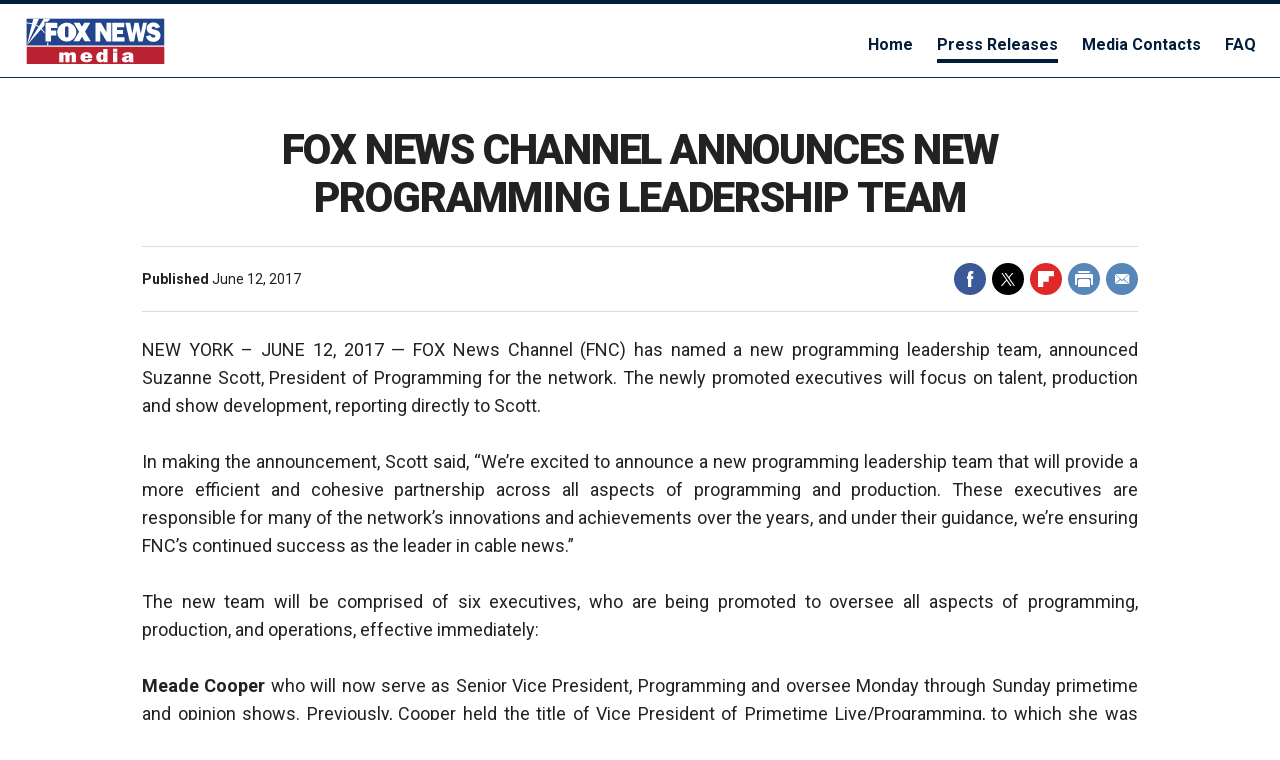

--- FILE ---
content_type: text/html; charset=UTF-8
request_url: https://press.foxnews.com/2017/06/fox-news-channel-announces-new-programming-leadership-team
body_size: 6140
content:
<!DOCTYPE html>
<html lang="en">
<head>
	<meta charset="utf-8">
	<meta http-equiv="X-UA-Compatible" content="IE=edge,chrome=1" />
	<meta name="viewport" content="width=device-width, minimum-scale=1, initial-scale=1">
	<title>Media Relations | Fox News</title>
	<meta http-equiv="content-type" content="text/html; charset=UTF-8" />
	<link rel="shortcut icon" href="//static.foxnews.com/static/orion/styles/img/fox-news/favicons/favicon.ico" type="image/x-icon"/>
	<link rel="apple-touch-icon" sizes="57x57" href="//static.foxnews.com/static/orion/styles/img/fox-news/favicons/apple-touch-icon-57x57.png">
	<link
	rel="apple-touch-icon" sizes="60x60" href="//static.foxnews.com/static/orion/styles/img/fox-news/favicons/apple-touch-icon-60x60.png">
	<link rel="apple-touch-icon" sizes="72x72" href="//static.foxnews.com/static/orion/styles/img/fox-news/favicons/apple-touch-icon-72x72.png">
	<link rel="apple-touch-icon" sizes="76x76" href="//static.foxnews.com/static/orion/styles/img/fox-news/favicons/apple-touch-icon-76x76.png">
	<link rel="apple-touch-icon" sizes="114x114" href="//static.foxnews.com/static/orion/styles/img/fox-news/favicons/apple-touch-icon-114x114.png">
	<link rel="apple-touch-icon" sizes="120x120" href="//static.foxnews.com/static/orion/styles/img/fox-news/favicons/apple-touch-icon-120x120.png">
	<link rel="apple-touch-icon" sizes="144x144" href="//static.foxnews.com/static/orion/styles/img/fox-news/favicons/apple-touch-icon-144x144.png">
	<link rel="apple-touch-icon" sizes="152x152" href="//static.foxnews.com/static/orion/styles/img/fox-news/favicons/apple-touch-icon-152x152.png">
	<link
	rel="apple-touch-icon" sizes="180x180" href="//static.foxnews.com/static/orion/styles/img/fox-news/favicons/apple-touch-icon-180x180.png">
	<link rel="icon" type="image/png" href="//static.foxnews.com/static/orion/styles/img/fox-news/favicons/favicon-16x16.png" sizes="16x16">
	<link rel="icon" type="image/png" href="//static.foxnews.com/static/orion/styles/img/fox-news/favicons/favicon-32x32.png" sizes="32x32">
	<link rel="icon" type="image/png" href="//static.foxnews.com/static/orion/styles/img/fox-news/favicons/favicon-96x96.png" sizes="96x96">
	<link rel="icon" type="image/png" href="//static.foxnews.com/static/orion/styles/img/fox-news/favicons/android-chrome-192x192.png" sizes="192x192">
	<link rel="mask-icon" href="//static.foxnews.com/static/orion/styles/img/fox-news/favicons/safari-pinned-tab.svg" color="#003366">
	<link rel="stylesheet" type="text/css" href="https://press.foxnews.com/app/themes/FNC_Media_Relations_v2/style.css" />
	<link href="https://fonts.googleapis.com/css?family=Roboto:300,400,700,900&display=swap" rel="stylesheet" type="text/css">
	<script src="https://code.jquery.com/jquery-3.3.1.min.js" integrity="sha256-FgpCb/KJQlLNfOu91ta32o/NMZxltwRo8QtmkMRdAu8=" crossorigin="anonymous"></script>
	<script>!function(){window.semaphore=window.semaphore||[],window.ketch=function(){window.semaphore.push(arguments)};var e=document.createElement("script");e.type="text/javascript",e.src="https://global.ketchcdn.com/web/v3/config/fds/fox_news_press_com/boot.js",e.defer=e.async=!0,document.getElementsByTagName("head")[0].appendChild(e)}();</script>
	<link rel='dns-prefetch' href='//s.w.org' />
		<script type="text/javascript">
			window._wpemojiSettings = {"baseUrl":"https:\/\/s.w.org\/images\/core\/emoji\/11\/72x72\/","ext":".png","svgUrl":"https:\/\/s.w.org\/images\/core\/emoji\/11\/svg\/","svgExt":".svg","source":{"concatemoji":"https:\/\/press.foxnews.com\/wp\/wp-includes\/js\/wp-emoji-release.min.js?ver=4.9.13"}};
			!function(a,b,c){function d(a,b){var c=String.fromCharCode;l.clearRect(0,0,k.width,k.height),l.fillText(c.apply(this,a),0,0);var d=k.toDataURL();l.clearRect(0,0,k.width,k.height),l.fillText(c.apply(this,b),0,0);var e=k.toDataURL();return d===e}function e(a){var b;if(!l||!l.fillText)return!1;switch(l.textBaseline="top",l.font="600 32px Arial",a){case"flag":return!(b=d([55356,56826,55356,56819],[55356,56826,8203,55356,56819]))&&(b=d([55356,57332,56128,56423,56128,56418,56128,56421,56128,56430,56128,56423,56128,56447],[55356,57332,8203,56128,56423,8203,56128,56418,8203,56128,56421,8203,56128,56430,8203,56128,56423,8203,56128,56447]),!b);case"emoji":return b=d([55358,56760,9792,65039],[55358,56760,8203,9792,65039]),!b}return!1}function f(a){var c=b.createElement("script");c.src=a,c.defer=c.type="text/javascript",b.getElementsByTagName("head")[0].appendChild(c)}var g,h,i,j,k=b.createElement("canvas"),l=k.getContext&&k.getContext("2d");for(j=Array("flag","emoji"),c.supports={everything:!0,everythingExceptFlag:!0},i=0;i<j.length;i++)c.supports[j[i]]=e(j[i]),c.supports.everything=c.supports.everything&&c.supports[j[i]],"flag"!==j[i]&&(c.supports.everythingExceptFlag=c.supports.everythingExceptFlag&&c.supports[j[i]]);c.supports.everythingExceptFlag=c.supports.everythingExceptFlag&&!c.supports.flag,c.DOMReady=!1,c.readyCallback=function(){c.DOMReady=!0},c.supports.everything||(h=function(){c.readyCallback()},b.addEventListener?(b.addEventListener("DOMContentLoaded",h,!1),a.addEventListener("load",h,!1)):(a.attachEvent("onload",h),b.attachEvent("onreadystatechange",function(){"complete"===b.readyState&&c.readyCallback()})),g=c.source||{},g.concatemoji?f(g.concatemoji):g.wpemoji&&g.twemoji&&(f(g.twemoji),f(g.wpemoji)))}(window,document,window._wpemojiSettings);
		</script>
		<style type="text/css">
img.wp-smiley,
img.emoji {
	display: inline !important;
	border: none !important;
	box-shadow: none !important;
	height: 1em !important;
	width: 1em !important;
	margin: 0 .07em !important;
	vertical-align: -0.1em !important;
	background: none !important;
	padding: 0 !important;
}
</style>
<link rel='https://api.w.org/' href='https://press.foxnews.com/wp-json/' />
<link rel="EditURI" type="application/rsd+xml" title="RSD" href="https://press.foxnews.com/wp/xmlrpc.php?rsd" />
<link rel="wlwmanifest" type="application/wlwmanifest+xml" href="https://press.foxnews.com/wp/wp-includes/wlwmanifest.xml" /> 
<link rel='prev' title='FOX NEWS CHANNEL RE-SIGNS ERIC BOLLING TO MULTIYEAR CONTRACT' href='https://press.foxnews.com/2017/06/fox-news-channel-re-signs-eric-bolling-to-multiyear-contract' />
<link rel='next' title='FOX NEWS RADIO ANNOUNCES NEW WEEKDAY TALK LINEUP' href='https://press.foxnews.com/2017/06/fox-news-radio-announces-new-weekday-talk-lineup' />
<meta name="generator" content="WordPress 4.9.13" />
<link rel="canonical" href="https://press.foxnews.com/2017/06/fox-news-channel-announces-new-programming-leadership-team" />
<link rel='shortlink' href='https://press.foxnews.com/?p=991' />
<link rel="alternate" type="application/json+oembed" href="https://press.foxnews.com/wp-json/oembed/1.0/embed?url=https%3A%2F%2Fpress.foxnews.com%2F2017%2F06%2Ffox-news-channel-announces-new-programming-leadership-team" />
<link rel="alternate" type="text/xml+oembed" href="https://press.foxnews.com/wp-json/oembed/1.0/embed?url=https%3A%2F%2Fpress.foxnews.com%2F2017%2F06%2Ffox-news-channel-announces-new-programming-leadership-team&#038;format=xml" />
		<style type="text/css">.recentcomments a{display:inline !important;padding:0 !important;margin:0 !important;}</style>
		
</head>

<body class="fn page-media-relations page-media-relations-single single postid-991 s-category-2017 s-category-june-2017">

<div id="wrapper">

<header class="site-header nav-closed">

	<div class="nav-row nav-row-upper">
		<div class="inner">
			<div class="branding">
				<h1>
					<a class="logo" href="https://www.foxnews.com">Fox News</a>
				</h1>
			</div>
			<div class="primary-nav">
				<nav id="main-nav">
					<ul id="menu-main" class="menu"><li id="menu-item-3846" class="menu-home menu-item menu-item-type-post_type menu-item-object-page menu-item-home menu-item-3846"><a href="https://press.foxnews.com/">Home</a></li>
<li id="menu-item-3847" class="menu-press-releases menu-item menu-item-type-post_type menu-item-object-page menu-item-3847"><a href="https://press.foxnews.com/press-releases">Press Releases</a></li>
<li id="menu-item-1922" class="menu-contacts menu-item menu-item-type-post_type menu-item-object-page menu-item-1922"><a href="https://press.foxnews.com/media-contacts">Media Contacts</a></li>
<li id="menu-item-129" class="menu-faq menu-item menu-item-type-custom menu-item-object-custom menu-item-129"><a href="https://help.foxnews.com/hc/en-us">FAQ</a></li>
</ul>									</nav>
			</div>
		</div>
	</div>

		
</header>

<div class="page">

<div class="page-content">

<main class="main-content">


<header class="article-header">
	<h2 class="headline">FOX NEWS CHANNEL ANNOUNCES NEW PROGRAMMING LEADERSHIP TEAM</h2>
        <div class="article-meta article-meta-lower">
        <div class="author-byline">
            <span>
                <b>Published</b> June 12, 2017            </span>
        </div>
        <div class="article-social">
            <div class="social-icons">
                <ul>
                    <li class="fb"><a href="http://www.facebook.com/sharer.php?u=https://press.foxnews.com/2017/06/fox-news-channel-announces-new-programming-leadership-team&t=FOX NEWS CHANNEL ANNOUNCES NEW PROGRAMMING LEADERSHIP TEAM" title="Click to share this post on Facebook" target="_blank">Facebook</a></li>
                    <li class="tw"><a href="http://twitter.com/home?status=https://press.foxnews.com/2017/06/fox-news-channel-announces-new-programming-leadership-team" title="Click to tweet this." target="_blank">Twitter</a></li>
                    <li class="flipboard"><a href="https://share.flipboard.com/bookmarklet/popout?v=2&amp;title=FOX NEWS CHANNEL ANNOUNCES NEW PROGRAMMING LEADERSHIP TEAM&amp;url=https://press.foxnews.com/2017/06/fox-news-channel-announces-new-programming-leadership-team&amp;utm_source=press.foxnews.com" data-flip-widget="shareflip">Flipboard</a><script async="" src="https://cdn.flipboard.com/web/buttons/js/flbuttons.min.js"></script></li>
                    <li class="print"><a href="javascript:window.print()">Print</a></li>
                    <li class="email"><a href="mailto:?subject=FOX NEWS CHANNEL ANNOUNCES NEW PROGRAMMING LEADERSHIP TEAM&body=FOX NEWS CHANNEL ANNOUNCES NEW PROGRAMMING LEADERSHIP TEAM https://press.foxnews.com/2017/06/fox-news-channel-announces-new-programming-leadership-team">Email</a></li>
                </ul>
            </div>
        </div>
    </div>
    </header>

<div class="article-content">
	<div class="article-body">
		<p>NEW YORK – JUNE 12, 2017 — FOX News Channel (FNC) has named a new programming leadership team, announced Suzanne Scott, President of Programming for the network. The newly promoted executives will focus on talent, production and show development, reporting directly to Scott.</p>
<p>In making the announcement, Scott said, “We’re excited to announce a new programming leadership team that will provide a more efficient and cohesive partnership across all aspects of programming and production. These executives are responsible for many of the network’s innovations and achievements over the years, and under their guidance, we’re ensuring FNC&#8217;s continued success as the leader in cable news.”</p>
<p>The new team will be comprised of six executives, who are being promoted to oversee all aspects of programming, production, and operations, effective immediately:</p>
<p><strong>Meade Cooper</strong> who will now serve as Senior Vice President, Programming and oversee Monday through Sunday primetime and opinion shows. Previously, Cooper held the title of Vice President of Primetime Live/Programming, to which she was promoted following her role as Executive Producer of <em>On the Record with Greta Van Susteren</em>.</p>
<p><strong>John Finley</strong> becomes the Senior Vice President of Development and Production. During his tenure, Finley has helped develop some of the network’s core primetime and special programming, including <em>Hannity</em>, <em>The Five</em>, <em>The Man Who Killed Usama Bin Laden</em> and <em>The Next Revolution with Steve Hilton</em>. He was also instrumental in the development and planning of all the network’s presidential debates during the 2016 election cycle. He will replace Jeff Hark, who recently retired after 21 years at the network overseeing the production unit.</p>
<p><strong>Ron Mitchell</strong>, former senior producer of <em>The O’Reilly Factor</em>, has been named Vice President of Story Development, Primetime Programming. In this role, he will manage story advancement across the network’s top rated primetime shows. He joined the network in 1997 as a producer on <em>Hannity &amp; Colmes, </em>and was with <em>The O’Reilly Factor </em>for the past 14 years.</p>
<p><strong>Lauren Petterson</strong> will take on the role of Senior Vice President, Morning Programming and Talent Development. Formerly the Vice President of Morning Programming, Petterson managed <em>FOX &amp; Friends FIRST</em> and <em>FOX &amp; Friends</em> programs. Her new title brings the added responsibility of cultivating on-air contributors and talent for the network.</p>
<p><strong>Amy Sohnen</strong> has been promoted to Vice President of Talent Development in charge of managing and developing on-air talent and contributors. Prior to being named to this role, Sohnen was the Executive Producer of <em>The O’Reilly Factor</em>, which was the number one program in cable news for 16 consecutive years under her watch.</p>
<p><strong>Jill Van Why</strong> will serve as Vice President of Programming Operations, overseeing all aspects of production and programming operations. Previously, she was Senior Director of Programming and Production at FNC.</p>
<p>FOX News Channel (FNC) is a 24-hour all-encompassing news service dedicated to delivering breaking news as well as political and business news. The number one network in cable, FNC has been the most-watched television news channel for 15 years and according to a Suffolk University/USA Today poll, is the most-trusted television news source in the country. Owned by 21st Century Fox, FNC is available in 90 million homes and dominates the cable news landscape, routinely notching the top ten programs in the genre.</p>
<p style="text-align: center">###</p>
<p><strong><u>Media Contact:</u></strong></p>
<p>Jaclyn Giuliano: 212-301-3436</p>
	</div>
</div>

<div class="back">
		<a class="button" href="/press-archive/2017">Back to Press Releases</a>
</div>



</main><!-- .main-content -->

</div>
<!-- .page-content -->

</div>
<!-- .page -->

<footer class="site-footer">

	<div class="footer-lower">
		<div class="branding">
			<a class="logo" href="https://www.foxnews.com">Fox News</a>
		</div>

				<div class="legal">
			<ul>
														<li class="menu-terms-of-use">
						<a href="https://www.foxnews.com/terms-of-use" data-omtr-intcmp="">Terms of Use</a>
					</li>							
														<li class="menu-new-privacy-policy">
						<a href="https://www.foxnews.com/privacy-policy" data-omtr-intcmp="">New Privacy Policy</a>
					</li>							
														<li class="menu-your-privacy-choices">
						<a href="https://privacy.foxnews.com/main/web/main" data-omtr-intcmp="">Your Privacy Choices</a>
					</li>							
														<li class="menu-closed-caption-policy">
						<a href="https://www.foxnews.com/closed-captioning" data-omtr-intcmp="">Closed Caption Policy</a>
					</li>							
														<li class="menu-help">
						<a href="https://help.foxnews.com/hc/en-us" data-omtr-intcmp="">Help</a>
					</li>							
														<li class="menu-contact-us">
						<a href="https://www.foxnews.com/contact" data-omtr-intcmp="">Contact Us</a>
					</li>							
														<li class="menu-accessibility-statement">
						<a href="https://www.foxnews.com/accessibility-statement" data-omtr-intcmp="">Accessibility Statement</a>
					</li>							
														<li class="menu-news-sitemap">
						<a href="https://www.foxnews.com/html-sitemap" data-omtr-intcmp="">News Sitemap</a>
					</li>							
														<li class="menu-video-sitemap">
						<a href="https://www.foxnews.com/html-video-sitemap" data-omtr-intcmp="">Video Sitemap</a>
					</li>							
							</ul>
			<p class="copyright">This material may not be published, broadcast, rewritten, or redistributed. &copy;2026 FOX News Network, LLC. All rights reserved. Quotes displayed in real-time or delayed by at least 15 minutes. Market data provided by&nbsp;<a href="https://www.factset.com/">Factset</a>. Powered and implemented by&nbsp;<a href="https://www.factset.com/solutions/business-needs/digital-solutions">FactSet Digital Solutions</a>.&nbsp;<a href="https://www.factset.com/privacy">Legal Statement</a>. Mutual Fund and ETF data provided by&nbsp;<a href="https://lipperalpha.refinitiv.com/">LSEG</a>.</p>
		</div>
		
		<div class="social-icons">
			<ul>
				<li class="fb"><a aria-label="Facebook" href="https://www.facebook.com/FoxNews">Facebook</a></li>
				<li class="tw"><a aria-label="Twitter" href="https://twitter.com/foxnews">Twitter</a></li>
				<li class="ig"><a aria-label="Instagram" href="https://www.instagram.com/foxnews">Instagram</a></li>
				<li class="yt"><a aria-label="Youtube" href="https://www.youtube.com/FoxNewsChannel">Youtube</a></li>
				<li class="flipboard"><a aria-label="Flipboard" href="https://flipboard.com/@FoxNews">Flipboard</a></li>
				<li class="li"><a aria-label="LinkedIn" href="https://www.linkedin.com/company/fox-news-channel/">LinkedIn</a></li>
				<li class="slack"><a aria-label="Slack" href="https://foxnews.slack.com/apps/A013AUF6VMG-fox-news">Slack</a></li>
				<li class="rss"><a aria-label="RSS" href="https://www.foxnews.com/about/rss/">RSS</a></li>
				<li class="newsletters"><a aria-label="Newsletters" href="https://www.foxnews.com/newsletters">Newsletters</a></li>
				<li class="spotify"><a aria-label="Spotify" href="https://open.spotify.com/show/7A4YfyFtNOZhqMV7F3kYVu">Spotify</a></li>
				<li class="ihr"><a aria-label="iHeartRadio" href="https://www.iheart.com/podcast/256-the-fox-news-rundown-31090295/">iHeartRadio</a></li>
			</ul>
		</div>
	</div>

</footer>
<!-- .site-footer -->

<script src="https://global.fncstatic.com/static/isa/core.js"></script>
<script>(function(FNC){
        var proceed = (FNC && FNC.ISA) ? true : false;
        if (!proceed) { return; }
        FNC.ISA.provider('ccpa', function(Provider){
                         Provider.pre();
                         });
        })(window.FNC);</script>

<script type='text/javascript' src='https://press.foxnews.com/wp/wp-includes/js/wp-embed.min.js?ver=4.9.13'></script>
</div>
</body></html>


--- FILE ---
content_type: text/css
request_url: https://press.foxnews.com/app/themes/FNC_Media_Relations_v2/style.css
body_size: 23318
content:
/*
THEME NAME: FNC Media Relations v2
AUTHOR: FOX NEWS CHANNEL - (Dimitry + Ian)
Version: 2.0.0
*/

/****************************************************************************
FOX NEWS - Media Relations
*************************************************************************** */
html, body, div, span, applet, object, iframe, h1, h2, h3, h4, h5, h6, p, blockquote, pre, a, abbr, acronym, address, big, cite, code, del, dfn, em, img, ins, kbd, q, s, samp, small, strike, strong, sub, sup, tt, var, b, u, i, center, dl, dt, dd, ol, ul, li, fieldset, form, label, legend, table, caption, tbody, tfoot, thead, tr, th, td, article, aside, canvas, details, embed, figure, figcaption, footer, header, hgroup, menu, nav, output, ruby, section, summary, time, mark, audio, video { margin: 0; padding: 0; border: 0; font-size: 100%; font: inherit; vertical-align: baseline; }

article, aside, details, figcaption, figure, footer, header, main, hgroup, menu, nav, section { display: block; }

body { line-height: 1; }

ol, ul { list-style: none; }

blockquote, q { quotes: none; }
blockquote:before, blockquote:after, q:before, q:after { content: ""; content: none; }

table { border-collapse: collapse; border-spacing: 0; }

* { -moz-box-sizing: border-box; -webkit-box-sizing: border-box; box-sizing: border-box; }

html #wrapper .hide { display: none; }
html #wrapper .show { display: block; }
html #wrapper .screen-reader-hide { position: absolute; left: -99999px; top: auto; width: 1px; height: 1px; overflow: hidden; }

body { min-width: 320px; color: #666666; background-color: #f6f8fa; font-family: "Roboto", "Helvetica Neue", Helvetica, Arial, sans-serif; }

.hidden { visibility: hidden; }

h1, h2, h3, h4, h5, h6 { color: #222222; font-family: inherit; font-weight: 900; line-height: normal; letter-spacing: -0.25px; }

strong, b { font-weight: 600; }

em, i { font-style: italic; }

picture, .m { position: relative; }
picture a, .m a { display: block; position: relative; }
picture img, .m img { display: block; max-width: 100%; }

section { position: relative; }
section:after { content: ""; display: table; clear: both; }

@media screen and (min-width: 1024px) { body:not(.page-media-relations-press-releases) .main-content { float: left; margin-left: 16px; width: calc(100% - 344px); }
  body:not(.page-media-relations-press-releases) .sidebar { float: right; margin-left: 12px; margin-right: 16px; width: 300px; } }
@media screen and (min-width: 1280px) { body:not(.page-media-relations-press-releases) .main-content { margin-left: 24px; width: calc(100% - 360px); }
  body:not(.page-media-relations-press-releases) .sidebar { float: right; margin-right: 24px; } }

@media screen and (min-width: 1024px) { body.page-media-relations-press-releases .main-content { float: right; margin-right: 16px; width: calc(100% - 344px); }
  body.page-media-relations-press-releases .sidebar { float: left; margin-right: 12px; margin-left: 16px; width: 300px; } }
@media screen and (min-width: 1280px) { body.page-media-relations-press-releases .main-content { margin-right: 24px; width: calc(100% - 360px); }
  body.page-media-relations-press-releases .sidebar { float: left; margin-left: 24px; } }

body { overflow-x: auto; }
body .sticky, body .sticky-top, body .sticky-bottom { position: fixed; position: sticky; width: inherit; }
body .sticky-top { top: 0; }
body .sticky-bottom { bottom: 0; }
body .limit { position: absolute; bottom: 0; width: inherit; }

h1 { font-size: 30px; }

h2 { font-size: 24px; }

h3 { font-size: 18px; }

h4 { font-size: 16px; }

h5 { font-size: 14px; }

h6 { font-size: 12px; }

a { color: #003366; -moz-transition: color, 0.25s, ease-in-out; -o-transition: color, 0.25s, ease-in-out; -webkit-transition: color, 0.25s, ease-in-out; transition: color, 0.25s, ease-in-out; -moz-transition: background, 0.25s, ease-in-out; -o-transition: background, 0.25s, ease-in-out; -webkit-transition: background, 0.25s, ease-in-out; transition: background, 0.25s, ease-in-out; text-decoration: none; }
a:hover { color: #5787b8; }

p { font-size: 14px; line-height: 21px; margin-bottom: 14px; }

::selection { color: #ffffff; background: rgba(0, 51, 102, 0.99); }

img::selection { background: #003366; }

::-moz-selection { color: #ffffff; background: rgba(0, 51, 102, 0.99); }

img::-moz-selection { background: #003366; }

.pre-content .ad-container { margin-bottom: 0; }
.pre-content .ad-container.collapse { height: 0; }

.pre-content, .page-content, .post-content { width: 100%; }

.row { clear: both; position: relative; }
.row:after { content: ""; display: table; clear: both; }
.row.advert { background: #e6e6e6; padding: 12px 0; text-align: center; }

.sidebar { padding: 12px 11px 0 11px; }
.sidebar-primary-alt, .sidebar-seconday-alt { clear: both; display: block; }

.ad-container { text-align: center; }
.ad-container .ad .gpt { text-align: center; }
.ad-container .ad img { display: block; margin: 0 auto; }
.ad-container.yieldmo { margin: 0 11px 22px 11px; width: auto; }

.advert-txt { display: block; color: #999999; font-family: Helvetica, Arial, sans-serif; font-size: 11px; font-weight: 300; line-height: normal; text-align: center; margin-top: 8px; }

.ad-h-0 { padding: 0; margin: 0; }
.ad-h-0 .ad { margin: 0; padding: 0; }
.ad-h-30 { min-height: 31px; }
.ad-h-30 .ad { min-height: 31px; }
.ad-h-31 { min-height: 31px; }
.ad-h-31 .ad { min-height: 31px; }
.ad-h-50 { min-height: 50px; }
.ad-h-50 .ad { min-height: 50px; }
.ad-h-66 { min-height: 66px; }
.ad-h-66 .ad { min-height: 66px; }
.ad-h-90 { min-height: 90px; }
.ad-h-90 .ad { min-height: 90px; }
.ad-h-250 { min-height: 250px; }
.ad-h-250 .ad { min-height: 250px; }
.ad-h-600 { min-height: 600px; }
.ad-h-600 .ad { min-height: 600px; }

.overlay { -moz-transition: opacity 0.2s ease-in-out; -o-transition: opacity 0.2s ease-in-out; -webkit-transition: opacity 0.2s ease-in-out; transition: opacity 0.2s ease-in-out; -moz-box-shadow: 0px 0px 4px 5px rgba(0, 0, 0, 0.3); -webkit-box-shadow: 0px 0px 4px 5px rgba(0, 0, 0, 0.3); box-shadow: 0px 0px 4px 5px rgba(0, 0, 0, 0.3); filter: progid:DXImageTransform.Microsoft.Alpha(Opacity=80); opacity: 0.8; -moz-border-radius: 50%; -webkit-border-radius: 50%; border-radius: 50%; color: rgba(0, 0, 0, 0.2); display: block; background-size: 100%; background-repeat: no-repeat; position: absolute; left: auto; right: 10px; bottom: 10px; overflow: hidden; text-indent: -9999em; }

a:hover .overlay { filter: progid:DXImageTransform.Microsoft.Alpha(enabled=false); opacity: 1; }

.video-ct .overlay { background-image: url("../../img/fox-news/s/overlays/video.svg"); background-repeat: no-repeat; }

.listpage-ct .overlay, .list-article-ct .overlay { background-image: url("../../img/fox-news/s/overlays/list.svg"); background-repeat: no-repeat; }

.interactive-ct .overlay { background-image: url("../../img/fox-news/s/overlays/interactive.svg"); background-repeat: no-repeat; }

.slideshow-ct .overlay { background-image: url("../../img/fox-news/s/overlays/slideshow.svg"); background-repeat: no-repeat; }

.section-nav { padding-bottom: 24px; }
.section-nav nav { margin-bottom: 24px; vertical-align: top; padding: 0 16px; }
.section-nav .nav-title { font-size: 18px; margin-bottom: 8px; }
.section-nav .nav-item { font-size: 14px; line-height: 18px; margin-bottom: 6px; }

.site-header { border-top: 4px solid #001D3A; position: relative; z-index: 100; text-align: center; width: 100%; overflow-x: auto; border-bottom: 1px solid #003366; }
.is-doomsday .site-header { background-color: #001224; }
.site-header .click-region { display: none; }
.site-header.nav-open .click-region { display: block; height: 100%; width: 100%; background: #f00; position: fixed; top: 48px; z-index: 499; }
.site-header.nav-open .expandable-nav { display: block; }
.site-header .branding { display: inline-block; margin: 12px; position: relative; z-index: 10; }
.site-header .branding a { background-image: url("//static.foxnews.com/static/orion/styles/img/fox-news/s/logos/logo-fox-news-media.svg"); background-position: 0 0; background-repeat: no-repeat; background-size: 100%; border: 0; display: block; text-indent: -9999px; margin: 0; height: 49px; width: 143px; }
.site-header .branding .current-time { display: none; }
.site-header .meta { float: right; padding-right: 48px; display: none;}
.site-header .meta .weather { display: none; }
.site-header .network-access { float: left; }
.site-header .user-profile { float: left; display: block; margin-top: 8px; margin-right: 8px; }
.site-header .user-profile .avatar { display: block; width: 30px; }
.site-header .user-profile .avatar img { -moz-border-radius: 3px; -webkit-border-radius: 3px; border-radius: 3px; max-width: 100%; }
.site-header .button { display: block; float: left; margin-top: 12px; }
.site-header .button a { font-size: 11px; padding: 6px; }
.site-header .button a:hover { color: #ffffff; }
.site-header .button.user-login { display: none; }
.site-header .button.user-login a { background-color: #1b4e81; }
.site-header .button.user-login a:hover { background-color: #5787b8; }
.site-header .button.user-login a:active { background-color: #00274e; }
.site-header .button.watch a { background-color: #d20f26; }
.site-header .button.watch a:hover { background-color: #db4052; }
.site-header .button.watch a:active { background-color: #c20017; }
/* .site-header .menu { position: absolute; right: 0; top: 0; text-align: center; line-height: 48px; }
.site-header .menu a { display: block; font-size: 20px; height: 48px; width: 48px; }
.site-header .menu a.menu-open:before { display: block; content: "\00D7"; color: #003366; font-size: 16px; position: relative; z-index: 5; }
.site-header .menu a.menu-open:after { -moz-border-radius: 50%; -webkit-border-radius: 50%; border-radius: 50%; display: block; content: ""; background-color: #ffffff; position: absolute; top: 16px; left: 16px; width: 16px; height: 16px; z-index: 4; } */
.site-header .search { border-bottom: 1px solid #174676; padding: 16px; }
.site-header .search-wrap { position: relative; }
.site-header .search-wrap input { -moz-appearance: none; -webkit-appearance: none; -moz-border-radius: 3px; -webkit-border-radius: 3px; border-radius: 3px; border: 0; padding: 0; margin: 0; font-family: "Roboto", "Helvetica Neue", Helvetica, Arial, sans-serif; font-size: 16px; line-height: 100%; height: 40px; }
.site-header .search-wrap input[type="text"] { color: #5787b8; padding: 0 12px; width: calc(100% - 79px); }
.site-header .search-wrap input[type="submit"] { color: #ffffff; background-color: #c20017; font-weight: 600; padding: 0 16px; position: absolute; right: 0; top: 0; width: 82px; }
.site-header .search-wrap input::placeholder { color: #5787b8; }
.site-header .search-wrap input:focus::placeholder { color: transparent; }
.site-header .weather { border-bottom: 1px solid #174676; padding: 16px 16px 12px 16px; text-align: right; overflow: hidden; }
.site-header .weather a { display: block; }
.site-header .weather .info { display: inline-block; font-size: 12px; vertical-align: top; margin-bottom: 6px; }
.site-header .weather .location { color: #5787b8; font-weight: 600; margin-bottom: 6px; }
.site-header .weather .condition { color: #edf6ff; line-height: 14px; }
.site-header .weather .temp { display: inline-block; font-size: 36px; font-weight: 600; letter-spacing: -1px; margin-left: 16px; vertical-align: top; }
.site-header .section-nav { padding-top: 24px; }
@media screen and (min-width: 320px) and (max-width: 767px) { .site-header .section-nav { -webkit-column-count: 2; -moz-column-count: 2; column-count: 2; } }
.is-doomsday .site-header .section-nav { border-color: #17283a; }
.site-header .section-nav nav { padding: 0 24px; -webkit-column-break-inside: avoid; page-break-inside: avoid; break-inside: avoid; }
.site-header .section-nav .nav-title { color: #edf6ff; }
.site-header .expandable-nav { display: none; border-top: 1px solid #174676; background-color: #003366; position: absolute; top: 100%; left: 0; width: 100%; z-index: 500; }
.is-doomsday .site-header .expandable-nav { background-color: #001224; border-color: #17283a; }
.site-header .header-lower { clear: both; border-top: 1px solid #174676; padding-top: 24px; padding-bottom: 24px; margin: 0 16px; overflow: hidden; }
.site-header .header-lower .branding { float: left; margin-right: 16px; }
.site-header .header-lower .branding a { filter: progid:DXImageTransform.Microsoft.Alpha(Opacity=15); opacity: 0.15; background-image: url("//static.foxnews.com/static/orion/styles/img/fox-news/s/fox-news-logo-square.svg"); background-position: 0 0; background-repeat: no-repeat; background-color: transparent; background-size: 100% 100%; height: 49px; width: 52px; display: block; margin: 0; text-indent: -9999px; }
.site-header .header-lower .legal { color: #a7c6e5; float: right; width: calc(100% - 68px); }
.site-header .header-lower .legal p { color: #666; font-size: 12px; line-height: 18px; margin-bottom: 0; }
.site-header .header-lower .legal ul { margin-bottom: 10px; }
.site-header .header-lower .legal li { display: inline-block; font-size: 12px; line-height: 18px; margin-right: 5px; padding-right: 6px; position: relative; }
.site-header .header-lower .legal li:after { content: ""; background-color: #5787b8; position: absolute; top: 3px; right: -1px; height: 12px; width: 1px; }
.site-header .header-lower .legal li:last-of-type { margin-right: 0; padding-right: 0; }
.site-header .header-lower .legal li:last-of-type:after { display: none; }
.site-header .header-lower .legal a { color: #edf6ff; }
.site-header .header-lower .social-icons { margin-top: 16px; }
.site-header .header-lower .social-icons ul { text-align: center; }
.site-header .header-lower .social-icons li { float: none; display: inline-block; margin: 0 3px; }
.site-header .header-lower .social-icons a { background-color: #001d3a; }
.site-footer { background-color: #fff; border-top: 1px solid #003366; padding: 24px 16px; color: #666; }
.site-footer .inner { padding: 0; width: 100%; }
.site-footer .nav-title, .site-footer a { color: #003366; }
.site-footer .section-nav nav { display: inline-block; width: calc(50% - 32px); }
.site-footer .footer-lower { overflow: hidden; }
.site-footer .footer-lower .branding { text-align: center; margin-bottom: 20px; }
.site-footer .footer-lower .branding a { background-image: url("https://static.foxnews.com/static/orion/styles/img/fox-news/s/logos/fox-news-logo.svg"); background-position: 0 0; background-repeat: no-repeat; background-size: 100% 100%; height: 49px; width: 49px; display: inline-block; text-indent: -9999px; }
.site-footer .footer-lower .legal { width: 100%; text-align: center; }
.site-footer .footer-lower .legal p { color: #666; font-size: 12px; line-height: 18px; margin-bottom: 0; }
.site-footer .footer-lower .legal ul { margin-bottom: 12px; }
.site-footer .footer-lower .legal li { display: inline-block; font-size: 12px; line-height: 21px; margin-right: 5px; padding-right: 6px; position: relative; }
.site-footer .footer-lower .legal li:after { content: ""; background-color: #5787b8; position: absolute; top: 3px; right: -1px; height: 12px; width: 1px; }
.site-footer .footer-lower .legal li:last-of-type { margin-right: 0; padding-right: 0; }
.site-footer .footer-lower .legal li:last-of-type:after { display: none; }
.site-footer .footer-lower .legal a { text-decoration: underline; }
.site-footer .social-icons { margin-top: 16px; text-align: center; }

.vendor-outbrain { margin: 0 16px 22px; }
.vendor-outbrain img { max-width: 100%; }

.pill { display: inline-block; background-color: #c20017; color: #ffffff; text-transform: uppercase; margin-right: 4px; font-size: 10px; font-weight: 900; line-height: 10px; padding: 4px; }
.pill .pill-link { display: block; color: #ffffff; padding: 3px 3px 2px 3px; position: relative; border: 1px solid #c20017; }
.pill.duration, .pill.live-now { padding: 0; }
.pill.live-now { background-color: #c20017; }
.pill.live-now-link { border-color: #c20017; }
.pill.duration { font-size: 11px; font-weight: 700; line-height: 10px; }
.pill.duration .pill-link:before { display: inline-block; content: ""; width: 0; height: 0; border-top: 4px solid transparent; border-bottom: 4px solid transparent; border-left: 8px solid #ffffff; margin-right: 4px; }
.pill.new-episodes { background-color: #61b921; }
.pill.new-episodes .pill-link { border-color: #61b921; }
.pill.now-playing { background-color: #60b911; }
.pill.now-playing .pill-link { border-color: #60b911; }
.pill-inverted { background-color: transparent; color: #c20017; }
.pill-inverted .pill-link { color: #c20017; }
.pill-inverted.duration .pill-link:before { border-left-color: #c20017; }
.pill.is-developing, .pill.is-livenow { color: #000000; background: #ffb400; }

.source { color: #999999; padding: 2px 4px; font-size: 10px; line-height: 10px; }

.button a { -moz-border-radius: 3px; -webkit-border-radius: 3px; border-radius: 3px; color: #ffffff; background-color: #1b4e81; display: block; padding: 16px; text-align: center; font-size: 14px; font-weight: 600; }
.button a:hover { color: #ffffff; }
.button.disabled { color: #999999; background-color: #ededed; }
.button.brand-primary { color: #999; background-color: #ededed; }
.button.brand-secondary { color: #999; background-color: #ededed; }
.button.brand-tertiary { color: #999; background-color: #ededed; }

.page-arrows { color: #5787b8; float: right; font-size: 11px; line-height: 32px; }
.page-arrows .count { float: left; margin-right: 20px; }
.page-arrows ul { float: right; }
.page-arrows ul li { float: left; }
.page-arrows .prev, .page-arrows .next { background-color: #d3e2f1; display: inline-block; height: 32px; width: 32px; }
.page-arrows .prev .arrow:before, .page-arrows .next .arrow:before { top: 6px; }
.page-arrows .prev .arrow:after, .page-arrows .next .arrow:after { bottom: 6px; }
.page-arrows .prev { -moz-border-radius-topleft: 4px; -webkit-border-top-left-radius: 4px; border-top-left-radius: 4px; -moz-border-radius-bottomleft: 4px; -webkit-border-bottom-left-radius: 4px; border-bottom-left-radius: 4px; margin-right: 1px; }
.page-arrows .prev .arrow:before, .page-arrows .prev .arrow:after { -moz-box-shadow: 1px 0 0 0 rgba(0, 51, 102, 0.4); -webkit-box-shadow: 1px 0 0 0 rgba(0, 51, 102, 0.4); box-shadow: 1px 0 0 0 rgba(0, 51, 102, 0.4); left: 12px; }
.page-arrows .next { -moz-border-radius-topright: 4px; -webkit-border-top-right-radius: 4px; border-top-right-radius: 4px; -moz-border-radius-bottomright: 4px; -webkit-border-bottom-right-radius: 4px; border-bottom-right-radius: 4px; }
.page-arrows .next .arrow:before, .page-arrows .next .arrow:after { -moz-box-shadow: -1px 0 0 0 rgba(0, 51, 102, 0.4); -webkit-box-shadow: -1px 0 0 0 rgba(0, 51, 102, 0.4); box-shadow: -1px 0 0 0 rgba(0, 51, 102, 0.4); right: 12px; }
.page-arrows .arrow { -moz-transform: translate3d(0, 0, 0); -ms-transform: translate3d(0, 0, 0); -webkit-transform: translate3d(0, 0, 0); transform: translate3d(0, 0, 0); display: block; position: relative; text-indent: -9999em; }
.page-arrows .arrow:before, .page-arrows .arrow:after { -moz-border-radius: 2px; -webkit-border-radius: 2px; border-radius: 2px; content: ""; background: #ffffff; display: block; position: absolute; right: 0; height: 12px; width: 3px; }
.page-arrows .prev .arrow:before { -moz-transform: rotate(45deg) translate3d(0, 0, 0); -ms-transform: rotate(45deg) translate3d(0, 0, 0); -webkit-transform: rotate(45deg) translate3d(0, 0, 0); transform: rotate(45deg) translate3d(0, 0, 0); }
.page-arrows .prev .arrow:after { -moz-transform: rotate(135deg) translate3d(0, 0, 0); -ms-transform: rotate(135deg) translate3d(0, 0, 0); -webkit-transform: rotate(135deg) translate3d(0, 0, 0); transform: rotate(135deg) translate3d(0, 0, 0); }
.page-arrows .next .arrow:before { -moz-transform: rotate(-45deg) translate3d(0, 0, 0); -ms-transform: rotate(-45deg) translate3d(0, 0, 0); -webkit-transform: rotate(-45deg) translate3d(0, 0, 0); transform: rotate(-45deg) translate3d(0, 0, 0); }
.page-arrows .next .arrow:after { -moz-transform: rotate(225deg) translate3d(0, 0, 0); -ms-transform: rotate(225deg) translate3d(0, 0, 0); -webkit-transform: rotate(225deg) translate3d(0, 0, 0); transform: rotate(225deg) translate3d(0, 0, 0); }
.page-arrows .arrow:hover:before, .page-arrows .arrow:hover:after, .page-arrows .arrow:focus:before, .page-arrows .arrow:focus:after { background-color: #a7c6e5; }

.scroll-outer { overflow-x: scroll; -webkit-overflow-scrolling: touch; }
.scroll-outer .scroll-inner { padding-right: 22px; width: 9999px; }

.eyebrow { display: inline-block; color: #4b78a7; font-size: 11px; font-weight: 700; line-height: 18px; text-transform: uppercase; margin-right: 6px; }
.eyebrow a { color: inherit; }
.eyebrow a:hover { color: #a7c6e5; }
.eyebrow.is-showpage a { color: #c20017; }
.eyebrow.is-showpage a:hover { color: #db4052; }

.video-container { background-color: #000000; position: relative; height: 0; padding-bottom: 56.25%; }
.video-container iframe { position: absolute; top: 0; left: 0; height: 1px; min-height: 100%; width: 100%; }

.video-player { position: static; }

.article { position: relative; }
.article:after { content: ""; display: table; clear: both; }
.article .m { width: 100%; }
.article .m .pill { display: inline-block; position: absolute; top: 0; left: 0; }
.article .m .pill.duration { right: 0; bottom: 0; top: auto; left: auto; margin: 0; }
.article .kicker { position: absolute; left: 0; bottom: 0; }
.article .kicker .kicker-text { -moz-box-shadow: 8px 0 0 rgba(0, 51, 102, 0.8), -8px 0 0 rgba(0, 51, 102, 0.8); -webkit-box-shadow: 8px 0 0 rgba(0, 51, 102, 0.8), -8px 0 0 rgba(0, 51, 102, 0.8); box-shadow: 8px 0 0 rgba(0, 51, 102, 0.8), -8px 0 0 rgba(0, 51, 102, 0.8); color: #ffffff; background-color: rgba(0, 51, 102, 0.8); padding: 4px 0; font-size: 24px; font-weight: 900; line-height: 1.5; letter-spacing: -0.25px; box-decoration-break: clone; -webkit-box-decoration-break: clone; }
@supports (-webkit-overflow-scrolling: touch) { .article .kicker .kicker-text { line-height: 1.55; } }
.article .article-source { color: #999999; font-size: 12px; }
.article .source { display: inline-block; position: absolute; right: 0; bottom: 0; }
.article .duration { display: inline-block; }
.article .duration a { display: block; }
.article .source { display: inline-block; color: #ffffff; background-color: #000000; }
.article .info { overflow: hidden; }
.article .meta:after { content: ""; display: table; clear: both; }
.article .meta .pill { display: block; float: left; margin-right: 6px; }
.article .meta .pill a { padding: 4px 3px 3px 3px; line-height: 9px; }
.article .eyebrow { display: inline-block; color: #4b78a7; font-size: 11px; font-weight: 700; line-height: 18px; text-transform: uppercase; margin-right: 6px; }
.article .eyebrow a { color: inherit; }
.article .eyebrow a:hover { color: #a7c6e5; }
.article .eyebrow.is-showpage a { color: #c20017; }
.article .eyebrow.is-showpage a:hover { color: #db4052; }
.article .time { display: inline-block; color: #999999; font-size: 12px; line-height: 18px; }
.article .title { font-size: 18px; line-height: 24px; margin-bottom: 2px; }
.article .dek { color: #666666; font-size: 14px; line-height: 21px; }
.article .dek a { color: inherit; }
.article .related li { border-left: 1px solid #cedfef; font-size: 13px; line-height: 18px; padding: 0 12px; position: relative; }
.article .related-item { margin-bottom: 8px; }
.article.has-video .m { position: relative; padding-bottom: 56.25%; height: 0; }
.article.has-video .m iframe { position: absolute; top: 0; left: 0; width: 100%; height: 100%; }

.article-list { clear: both; }
.article-list .article { border-bottom: 1px solid #cedfef; padding: 0 0 12px 0; margin: 0 0 16px 0; }
.article-list .article:last-of-type { border-bottom: 0; padding-bottom: 0; margin-bottom: 0; }
.article-list .article .m { float: left; margin-right: 12px; width: 132px; z-index: 10; }
.article-list .article .info { padding: 0; }
.article-list .article .title { font-size: 14px; line-height: 18px; }
.article-list .article .header .info-header .pill { margin-bottom: 2px; }
.article-list .article footer .meta { margin-bottom: 0; }

.collection { background-color: #ffffff; border: 1px solid #cedfef; padding: 16px; margin-bottom: 12px; }
.collection .heading { margin-bottom: 8px; }
.collection .heading .title { color: #222222; font-size: 18px; line-height: 24px; font-weight: 600; }
.collection .content:after { content: ""; display: table; clear: both; }
.collection .content p { margin-bottom: 0; }
.collection footer:after { content: ""; display: table; clear: both; }
.collection footer .button { margin-top: 12px; }
.collection footer .meta { margin-bottom: 0; }
.collection.has-arrows .article:last-of-type { border-bottom: 1px solid #cedfef; padding-bottom: 12px; margin-bottom: 12px; }

.promo { background-color: #ffffff; border: 1px solid #cedfef; padding: 16px; margin-bottom: 12px; }
.promo:after { content: ""; display: table; clear: both; }
.promo .info { float: left; }
.promo .heading { margin-bottom: 8px; }
.promo .title { color: #222222; font-size: 16px; font-weight: 700; }
.promo .m img { width: 100%; }
.promo .content p { margin-bottom: 10px; }
.promo .more { clear: both; font-size: 14px; line-height: 21px; color: #003366; background: #edf6ff; }
.promo footer { margin-top: 12px; }

.message { -moz-border-radius: 3px; -webkit-border-radius: 3px; border-radius: 3px; clear: both; border-width: 1px; border-style: solid; position: relative; text-align: center; padding: 6px 32px 6px 8px; font-size: 12px; line-height: 16px; min-height: 30px; width: 100%; }
.message span { display: inline-block; }
.message p { font-size: 12px; line-height: 16px; }
.message .close { display: block; position: absolute; top: 6px; right: 10px; }
.message .close a { display: block; padding: 4px; text-indent: -9999px; overflow: hidden; position: relative; height: 14px; width: 14px; }
.message .close a::before, .message .close a::after { -moz-border-radius: 2px; -webkit-border-radius: 2px; border-radius: 2px; content: ''; position: absolute; height: 2px; width: 100%; top: 50%; left: 0; margin-top: -1px; }
.message .close a::before { -moz-transform: rotate(45deg) translate3d(0, 0, 0); -ms-transform: rotate(45deg) translate3d(0, 0, 0); -webkit-transform: rotate(45deg) translate3d(0, 0, 0); transform: rotate(45deg) translate3d(0, 0, 0); }
.message .close a::after { -moz-transform: rotate(-45deg) translate3d(0, 0, 0); -ms-transform: rotate(-45deg) translate3d(0, 0, 0); -webkit-transform: rotate(-45deg) translate3d(0, 0, 0); transform: rotate(-45deg) translate3d(0, 0, 0); }
.message.success { color: #48980d; background-color: #f1fbe7; border-color: #60b911; }
.message.success .close a::before, .message.success .close a::after { background-color: #60b911; }
.message.error { color: #c20017; background-color: #ffdce0; border-color: #f26a7a; }
.message.error .close a::before, .message.error .close a::after { background-color: #f26a7a; }

.collection-article-list { border-left: 0; border-right: 0; margin: 0; }
.collection-article-list .article-list .article .info { overflow: hidden; }
.collection-article-list .article-list .article .dek { display: none; }

.social-icons ul {
  display: flex;
  justify-content: center;
  flex-wrap: wrap;
}
.social-icons a,
.social-icons button {
  display: block;
  color: #ffffff;
  background-color: #003366;
  border-radius: 50%;
  transition: background 0.2s ease-in-out;
  line-height: 30px;
  position: relative;
  text-indent: -9999px;
  white-space: nowrap;
  overflow: hidden;
  height: 30px;
  width: 30px;
}
.social-icons a:after,
.social-icons button:after {
  display: block;
  content: "";
  background-size: 100%;
  background-position: center;
  background-repeat: no-repeat;
  position: absolute;
  top: 50%;
  left: 50%;
  transform: translate(-50%, -50%);
}
.social-icons button {
  cursor: pointer;
  -webkit-appearance: none;
          appearance: none;
  border: 0;
}
.social-icons .fb > *:after {
  background-image: url("//static.foxnews.com/static/orion/styles/img/fox-news/s/social/facebook.svg");
  background-repeat: no-repeat;
  background-position: center;
  background-size: 100%;
  height: 16px;
  width: 7px;
}
.social-icons .tw > *:after {
  background-image: url("//static.foxnews.com/static/orion/styles/img/fox-news/s/social/x.svg");
  background-repeat: no-repeat;
  background-position: center;
  background-size: 100%;
  height: 13px;
  width: 16px;
}
.social-icons .ig > *:after {
  background-image: url("//static.foxnews.com/static/orion/styles/img/fox-news/s/social/instagram.svg");
  background-repeat: no-repeat;
  background-position: center;
  background-size: 100%;
  height: 16px;
  width: 16px;
}
.social-icons .sc > *:after {
  background-image: url("//static.foxnews.com/static/orion/styles/img/fox-news/s/social/snapchat.svg");
  background-repeat: no-repeat;
  background-position: center;
  background-size: 100%;
  height: 16px;
  width: 17px;
}
.social-icons .pc > *:after {
  background-image: url("//static.foxnews.com/static/orion/styles/img/fox-news/s/social/podcast.svg");
  background-repeat: no-repeat;
  background-position: center;
  background-size: 100%;
  height: 16px;
  width: 10px;
}
.social-icons .li > *:after {
  background-image: url("//static.foxnews.com/static/orion/styles/img/fox-news/s/social/linked-in.svg");
  background-repeat: no-repeat;
  background-position: center;
  background-size: 100%;
  height: 16px;
  width: 16px;
}
.social-icons .flipboard > *:after {
  background-image: url("//static.foxnews.com/static/orion/styles/img/fox-news/s/social/flipboard.svg");
  background-repeat: no-repeat;
  background-position: center;
  background-size: 100%;
  height: 16px;
  width: 16px;
}
.social-icons .ihr > *:after,
.social-icons .iheartradio > *:after {
  background-image: url("//static.foxnews.com/static/orion/styles/img/fox-news/s/social/iheartradio.svg");
  background-repeat: no-repeat;
  background-position: center;
  background-size: 100%;
  height: 16px;
  width: 16px;
}
.social-icons .spotify > *:after {
  background-image: url("//static.foxnews.com/static/orion/styles/img/fox-news/s/social/spotify.svg");
  background-repeat: no-repeat;
  background-position: center;
  background-size: 100%;
  height: 16px;
  width: 16px;
}
.social-icons .yt > *:after,
.social-icons .youtube > *:after {
  background-image: url("//static.foxnews.com/static/orion/styles/img/fox-news/s/social/youtube.svg");
  background-repeat: no-repeat;
  background-position: center;
  background-size: 100%;
  height: 16px;
  width: 16px;
}
.social-icons .rss > *:after {
  background-image: url("//static.foxnews.com/static/orion/styles/img/fox-news/s/social/rss.svg");
  background-repeat: no-repeat;
  background-position: center;
  background-size: 100%;
  height: 16px;
  width: 16px;
}
.social-icons .email > *:after {
  background-image: url("//static.foxnews.com/static/orion/styles/img/fox-news/s/social/email.svg");
  background-repeat: no-repeat;
  background-position: center;
  background-size: 100%;
  height: 10px;
  width: 15px;
}
.social-icons .comments > *:after {
  background-image: url("//static.foxnews.com/static/orion/styles/img/fox-news/s/social/bubble.svg");
  background-repeat: no-repeat;
  background-position: center;
  background-size: 100%;
  height: 16px;
  width: 16px;
}
.social-icons .print > *:after {
  background-image: url("//static.foxnews.com/static/orion/styles/img/fox-news/s/social/print.svg");
  background-repeat: no-repeat;
  background-position: center;
  background-size: 100%;
  height: 16px;
  width: 18px;
}
.social-icons .sms > *:after {
  background-image: url("//static.foxnews.com/static/orion/styles/img/fox-news/s/social/imessage.svg");
  background-repeat: no-repeat;
  background-position: center;
  background-size: 100%;
  height: 20px;
  width: 20px;
}
.social-icons .messenger > *:after {
  background-image: url("//static.foxnews.com/static/orion/styles/img/fox-news/s/social/fb-messenger.svg");
  background-repeat: no-repeat;
  background-position: center;
  background-size: 100%;
  height: 16px;
  width: 16px;
}
.social-icons .read > *:after {
  background-image: url("//static.foxnews.com/static/orion/styles/img/fox-news/s/social/read-later.svg");
  background-repeat: no-repeat;
  background-position: center;
  background-size: 100%;
  height: 16px;
  width: 10px;
}
.social-icons .nation > * {
  border-radius: 6px;
  width: 82px;
  height: 30px;
}
.social-icons .nation > *:after {
  background-image: url("//static.foxnews.com/static/orion/styles/img/fox-news/s/social/fox-nation-horizontal.svg");
  background-repeat: no-repeat;
  background-position: center;
  background-size: 100%;
  margin: 1px 5px;
  width: 57px;
  height: 14px;
}
.social-icons .slack > *:after {
  background-image: url("//static.foxnews.com/static/orion/styles/img/fox-news/s/social/slack.svg");
  background-repeat: no-repeat;
  background-position: center;
  background-size: 100%;
  height: 16px;
  width: 16px;
}
.social-icons .newsletters > *:after {
  background-image: url("//static.foxnews.com/static/orion/styles/img/fox-news/s/social/email.svg");
  background-repeat: no-repeat;
  background-position: center;
  background-size: 100%;
  height: 16px;
  width: 16px;
}
.social-icons .link > *:after {
  background-image: url("//static.foxnews.com/static/orion/styles/img/fox-news/s/social/link.svg");
  background-repeat: no-repeat;
  background-position: center;
  background-size: 100%;
  height: 15px;
  width: 15px;
}

.article-social .social-icons a { background-color: #5787b8; color: #000000; }
.article-social .social-icons ul { text-align: center; }
.article-social .social-icons ul li a:hover { background: gray; }
.article-social .social-icons li { float: none; display: inline-block; }
.article-social .social-icons li.fb a { background-color: #3b5998; color: #ffffff; }
.article-social .social-icons li.tw a { background-color: #1da1f2; }
.article-social .social-icons li.flipboard a { background-color: #e12828; }
.article-social .social-icons li.sms a { background-color: #6cca13; }
.article-social .social-icons li.messenger a { background-color: #0083ff; }
.article-social .social-icons li.read a { background-color: #db4052; }

.collection-timeline .heading:after { content: ""; display: table; clear: both; }
.collection-timeline .title { font-size: 16px; line-height: 22px; float: left; }
.collection-timeline .arrow { display: none; position: relative; float: right; width: 20px; height: 20px; }
.collection-timeline .arrow:before, .collection-timeline .arrow:after { content: ''; position: absolute; display: block; width: 12px; height: 3px; background: #AFCAE6; top: 10px; }
.collection-timeline .arrow:before { -moz-transform: rotate(45deg) translate3d(0, 0, 0); -ms-transform: rotate(45deg) translate3d(0, 0, 0); -webkit-transform: rotate(45deg) translate3d(0, 0, 0); transform: rotate(45deg) translate3d(0, 0, 0); }
.collection-timeline .arrow:after { -moz-transform: rotate(135deg) translate3d(0, 0, 0); -ms-transform: rotate(135deg) translate3d(0, 0, 0); -webkit-transform: rotate(135deg) translate3d(0, 0, 0); transform: rotate(135deg) translate3d(0, 0, 0); right: 1px; }
.collection-timeline .arrow.collapse:before { -moz-transform: rotate(-45deg) translate3d(0, 0, 0); -ms-transform: rotate(-45deg) translate3d(0, 0, 0); -webkit-transform: rotate(-45deg) translate3d(0, 0, 0); transform: rotate(-45deg) translate3d(0, 0, 0); }
.collection-timeline .arrow.collapse:after { -moz-transform: rotate(-135deg) translate3d(0, 0, 0); -ms-transform: rotate(-135deg) translate3d(0, 0, 0); -webkit-transform: rotate(-135deg) translate3d(0, 0, 0); transform: rotate(-135deg) translate3d(0, 0, 0); }
.collection-timeline .content ul { margin: 0 0 0 27px; }
.collection-timeline li { color: #222222; position: relative; padding-bottom: 16px; font-size: 14px; font-weight: 700; line-height: 22px; list-style-type: none; }
.collection-timeline li:before { -moz-box-sizing: border-box; -webkit-box-sizing: border-box; box-sizing: border-box; -moz-border-radius: 50%; -webkit-border-radius: 50%; border-radius: 50%; content: ''; position: absolute; background: #ffffff; border: 1px solid #AFCAE6; width: 11px; height: 11px; top: 4px; left: -27px; }
.collection-timeline li:after { content: ''; position: absolute; border-right: 1px solid #cedfef; height: calc(100% - 11px); top: 15px; left: -22px; }
.collection-timeline li:last-child { padding-bottom: 0; }
.collection-timeline li:last-child:after { display: none; }
.collection-timeline li a { position: relative; top: -4px; }
.collection-timeline li p { position: relative; color: #999999; font-size: 12px; font-weight: 400; text-transform: uppercase; }

.collection-multi { padding-bottom: 12px; margin-bottom: 12px; }
.collection-multi .article { border-bottom: 1px solid #cedfef; padding-bottom: 12px; margin-bottom: 12px; }
.collection-multi .article .eyebrow { font-size: 11px; }
.collection-multi .article .title { font-size: 13px; line-height: 18px; }
.collection-multi.has-hero .article:first-of-type .m { float: none; margin-right: 0; margin-bottom: 6px; width: 100%; }
.collection-multi.has-hero .article:first-of-type .m img { width: 100%; }
.collection-multi.has-hero .article:first-of-type .m + .info { float: none; padding: 0; width: 100%; }
.collection-multi.has-hero .article:first-of-type .info { clear: both; float: none; padding: 0; width: 100%; }
.collection-multi.split article:nth-of-type(odd) { padding: 0 6px 0 0; }
.collection-multi.split article:nth-of-type(even) { padding: 0 0 0 6px; }
.collection-multi.split article:nth-of-type(n+3) { margin-top: 12px; }
.collection-multi.split .article { width: 50%; float: left; border: 0 none; margin: 0; }
.collection-multi.split .article .m { float: none; width: auto; margin: 0 0 6px 0; }
.collection-multi .article-list .article .m + .info { float: right; width: calc(100% - 144px); }

.collection-clips { padding-bottom: 12px; margin-bottom: 12px; }
.collection-clips .article { border-bottom: 1px solid #cedfef; padding-bottom: 12px; margin-bottom: 12px; }
.collection-clips .article .eyebrow { font-size: 11px; }
.collection-clips .article .eyebrow.is-showpage { line-height: 14px; }
.collection-clips .article .title { font-size: 13px; line-height: 18px; margin-bottom: 0; }

.collection-must-read .article { border-bottom: 1px solid #cedfef; padding-bottom: 12px; margin-bottom: 12px; }
.collection-must-read .article .info { padding: 0; }
.collection-must-read .article .title { font-size: 13px; line-height: 18px; }

.page { padding: 24px 16px 32px 16px; }

.page-media-relations { background-color: #fff; }
.page-media-relations .page .button { appearance: none; -moz-transition: background, 0.25s, ease-in-out; -o-transition: background, 0.25s, ease-in-out; -webkit-transition: background, 0.25s, ease-in-out; transition: background, 0.25s, ease-in-out; -moz-border-radius: 3px; -webkit-border-radius: 3px; border-radius: 3px; background: #1b4e81; border: 0; color: #edf6ff; width: 100%; display: block; text-align: center; padding: 14px; font-size: 14px; font-weight: 700; }
.page-media-relations .page .button:hover, .page-media-relations .page .button.active { background: #003366; color: #edf6ff; }
.page-media-relations .page p { color: #222222; margin-bottom: 0; }
.page-media-relations .page li { color: #222222; font-size: 14px; line-height: 1.5; }
.page-media-relations .page .highlight { color: #003366; }
.page-media-relations .page .page-heading .heading { margin-bottom: 16px; padding-bottom: 16px; border-bottom: 1px solid #cedfef; }
.page-media-relations .page .page-heading .heading .subnav { margin-bottom: 20px; }
.page-media-relations .page .page-heading .heading .subnav li { margin-bottom: 10px; height: 31px; }
.page-media-relations .page .page-heading .heading .subnav li a { display: block; text-align: center; font-size: 14px; font-weight: 600; padding: 4px 4px 0; }
.page-media-relations .page .page-heading .heading .subnav li a.active, .page-media-relations .page .page-heading .heading .subnav li a:hover { color: #003366; border-bottom: 2px solid #a7c6e5; background: #edf6ff; }
.page-media-relations .page .page-heading .heading .subnav li:last-of-type { margin-bottom: 0; }
.page-media-relations .page .page-heading .dropdown-container { position: relative; }
.page-media-relations .page .page-heading .dropdown-container .subnav-dropdown { -moz-appearance: none; -webkit-appearance: none; -moz-box-shadow: none; -webkit-box-shadow: none; box-shadow: none; -moz-border-radius: 5px; -webkit-border-radius: 5px; border-radius: 5px; background: transparent; width: 100%; font-size: 14px; color: #222222; border: 1px solid #cedfef; padding: 14px; outline: 0; }
.page-media-relations .page .page-heading .dropdown-container:after { content: ''; position: absolute; width: 0; height: 0; border-left: 7px solid transparent; border-right: 7px solid transparent; border-top: 7px solid #5988B6; top: 19px; right: 15px; }
.page-media-relations .page .sidebar { padding: 0; }
.page-media-relations .page .info-header .title { line-height: 1.5; font-size: 18px; margin-bottom: 10px; }
.page-media-relations .page .person .name { font-size: 16px; margin-bottom: 4px; }
.page-media-relations .page .person .position { font-style: italic; margin-bottom: 4px; }
.page-media-relations .page .person .contact { font-size: 14px; }
.page-media-relations.page-media-relations-media-contacts .page .online-help { margin-bottom: 18px; }
.page-media-relations.page-media-relations-media-contacts .page .for { margin-bottom: 18px; padding-bottom: 24px; border-bottom: 1px solid #cedfef; }
.page-media-relations.page-media-relations-media-contacts .page .for .media, .page-media-relations.page-media-relations-media-contacts .page .for .viewers { margin-bottom: 18px; }
.page-media-relations.page-media-relations-media-contacts .page .promoted-articles { margin-bottom: 12px; }
.page-media-relations.page-media-relations-media-contacts .page .promoted-articles .title { font-size: 18px; margin-bottom: 12px; line-height: 1.5; }
.page-media-relations.page-media-relations-media-contacts .page .promoted-articles .promoted { font-size: 14px; font-weight: 600; line-height: 1.5; margin-bottom: 16px; }
.page-media-relations.page-media-relations-media-contacts .page .promoted-articles .promoted:last-of-type { margin-bottom: 0; }
.page-media-relations.page-media-relations-press-releases .page .release-browser { background: transparent; margin-bottom: 24px; }
.page-media-relations.page-media-relations-press-releases .page .release-browser .year-list { -webkit-flex-wrap: wrap; flex-wrap: wrap; display: -webkit-box; display: -ms-flexbox; display: -webkit-flex; display: flex; }
.page-media-relations.page-media-relations-press-releases .page .release-browser .year-list .year { -webkit-flex-basis: 33.3%; flex-basis: 33.3%; margin-bottom: 10px; padding: 0 5px; line-height: normal; }
.page-media-relations.page-media-relations-press-releases .page .release-browser .year-list .year:nth-of-type(3n) { padding-right: 0; }
.page-media-relations.page-media-relations-press-releases .page .release-browser .year-list .year:nth-of-type(3n+1) { padding-left: 0; }
.page-media-relations.page-media-relations-press-releases .page .release-browser .year-list .year:nth-last-of-type(-n+3) { margin-bottom: 0; }
.page-media-relations.page-media-relations-press-releases .page .collection-press-releases { background: transparent; border: 0; padding: 0; margin-bottom: 24px; }
.page-media-relations.page-media-relations-press-releases .page .collection-press-releases .info-header .title { font-size: 14px; margin-bottom: 2px; }
.page-media-relations.page-media-relations-press-releases .page .collection-press-releases .info-header .eyebrow { font-size: 10px; }
.page-media-relations.page-media-relations-press-releases .page .collection-press-releases:last-of-type { margin-bottom: 0; }
.page-media-relations.page-media-relations-press-releases .page .none { text-align: center; }
.page-media-relations.page-media-relations-corporate-info .page .about { margin-bottom: 24px; }
.page-media-relations.page-media-relations-corporate-info .page .about .info { margin-bottom: 24px; }
.page-media-relations.page-media-relations-corporate-info .page .corporate-info { margin-bottom: 18px; padding-bottom: 18px; border-bottom: 1px solid #cedfef; }
.page-media-relations.page-media-relations-corporate-info .page .corporate-info .heading { display: none; margin-bottom: 18px; }
.page-media-relations.page-media-relations-corporate-info .page .corporate-info .address .name { font-size: 16px; margin-bottom: 6px; }
.page-media-relations.page-media-relations-corporate-info .page .corporate-info .address .csz,
.page-media-relations.page-media-relations-corporate-info .page .corporate-info .address .phone { margin-bottom: 8px; }
.page-media-relations.page-media-relations-corporate-info .page .distribution .info-header .title, .page-media-relations.page-media-relations-corporate-info .page .satellite .info-header .title, .page-media-relations.page-media-relations-corporate-info .page .bureaus .info-header .title, .page-media-relations.page-media-relations-corporate-info .page .staff .info-header .title { margin-bottom: 12px; }
.page-media-relations.page-media-relations-corporate-info .page .distribution { margin-bottom: 24px; }
.page-media-relations.page-media-relations-corporate-info .page .bureaus { margin-bottom: 18px; padding-bottom: 18px; }
.page-media-relations.page-media-relations-corporate-info .page .bureaus .bureau span { font-size: 12px; color: #666666; font-weight: normal; line-height: 0; }
.page-media-relations.page-media-relations-corporate-info .page .staff .info-header { text-align: center; }
.page-media-relations.page-media-relations-corporate-info .page .staff .bio { display: inline-block; color: #003366; background: #fff; border-radius: 3px; font-weight: 900; font-size: 11px; line-height: 16px; padding: 4px 8px; margin-top: 8px; }
.page-media-relations.page-media-relations-corporate-info .page .staff .name .bio { display: none; }
.page-media-relations.page-media-relations-corporate-info .page .staff .person { margin-bottom: 20px; }
.page-media-relations.page-media-relations-corporate-info .page .staff .person:last-of-type { margin-bottom: 0; }
.page-media-relations.page-media-relations-corporate-info .page .staff .top-person-list { text-align: left; margin-bottom: 26px; }
.page-media-relations.page-media-relations-single .page .pre-content { margin-bottom: 12px; }
.page-media-relations.page-media-relations-single .page .article-content { margin: 0 16px; border-bottom: 1px solid #cedfef; margin-bottom: 28px; }
.page-media-relations.page-media-relations-single .page .article-header { color: #222222; text-align: center; }
.page-media-relations.page-media-relations-single .page .article-header .article-meta { text-align: center; font-size: 14px; margin: 12px 16px; border-top: 1px solid #cedfef; border-bottom: 1px solid #cedfef; padding: 8px 0; }
.page-media-relations.page-media-relations-single .page .article-header .article-meta:after:after { content: ""; display: table; clear: both; }
.page-media-relations.page-media-relations-single .page .article-header .headline { font-size: 28px; line-height: 34px; letter-spacing: -1.2px; padding: 0 16px; }
.page-media-relations.page-media-relations-single .page .article-header .article-meta-lower .author-byline { margin-bottom: 8px; }
.page-media-relations.page-media-relations-single .page .article-header .article-meta-lower .author-byline a { font-weight: 600; }
.page-media-relations.page-media-relations-single .page .article-header .article-meta-lower .author-byline > span { line-height: 24px; }
.page-media-relations.page-media-relations-single .page .article-header .article-meta-lower .social-icons a { background-color: #5787b8; }
.page-media-relations.page-media-relations-single .page .article-header .article-meta-lower .social-icons li.fb a { background-color: #3b5998; }
.page-media-relations.page-media-relations-single .page .article-header .article-meta-lower .social-icons li.tw a { background-color: #000000; }
.page-media-relations.page-media-relations-single .page .article-header .article-meta-lower .social-icons li.flipboard a { background-color: #e12828; }
.page-media-relations.page-media-relations-single.single-page .article-header { border-bottom: 1px solid #cedfef; margin-bottom: 16px; padding-bottom: 8px; }
.page-media-relations.page-media-relations-single .page .article-body { color: #222222; text-align: justify; }
.page-media-relations.page-media-relations-single .page .article-body h1, .page-media-relations.page-media-relations-single .article-body h2, .page-media-relations.page-media-relations-single .article-body h3, .page-media-relations.page-media-relations-single .article-body h4, .page-media-relations.page-media-relations-single .article-body h5, .page-media-relations.page-media-relations-single .article-body h6 { margin-bottom: 12px; }
.page-media-relations.page-media-relations-single .page .article-body p, .page-media-relations.page-media-relations-single .article-body ul, .page-media-relations.page-media-relations-single .article-body ol { font-size: 16px; line-height: 22px; font-weight: 400; }
.page-media-relations.page-media-relations-single .page .article-body p { margin-bottom: 22px; }
.page-media-relations.page-media-relations-single .page .article-body p a { color: #003366; border-bottom: 2px solid #a7c6e5; }
.page-media-relations.page-media-relations-single .page .article-body p a:hover { background: #edf6ff; }
.page-media-relations.page-media-relations-single .page .article-body > ul, .page-media-relations.page-media-relations-single .article-body > ol { margin-left: 18px; margin-bottom: 24px; }
.page-media-relations.page-media-relations-single .page .article-body > ul li, .page-media-relations.page-media-relations-single .article-body > ol li { margin-bottom: 12px; }
.page-media-relations.page-media-relations-single .page .article-body > ul li a, .page-media-relations.page-media-relations-single .article-body > ol li a { color: #003366; border-bottom: 2px solid #a7c6e5; }
.page-media-relations.page-media-relations-single .page .article-body > ul li a:hover, .page-media-relations.page-media-relations-single .article-body > ol li a:hover { background: #edf6ff; }
.page-media-relations.page-media-relations-single .page .article-body ul { list-style-type: disc; }
.page-media-relations.page-media-relations-single .page .article-body ol { list-style-type: decimal; }
.page-media-relations.page-media-relations-single .page .back { margin: 0 16px; }
.page-media-relations.search .page, .page-media-relations.four04 .page { text-align: center; }
.page-media-relations.four04 .page-heading { display: none; }
.page-media-relations.search.search-results .page { text-align: left; }
.page-media-relations.search .page .heading, .page-media-relations.four04 .page .heading { margin-bottom: 16px; }
.page-media-relations.search .page .content, .page-media-relations.four04 .page .content { margin-bottom: 16px; }
.page-media-relations.search .page input[name="s"], .page-media-relations.four04 .page input[name="s"] { width: 100%; height: 40px; margin-bottom: 16px; padding: 0 12px; font-size: 18px; border: 1px solid #cedfef; }
.page-media-relations.search .page .button, .page-media-relations.four04 .page .button { cursor: pointer; }
.page-media-relations.search .page .article { border-bottom: 1px solid #cedfef; margin-bottom: 16px; }
.page-media-relations.search .page .article:last-of-type { border: 0; margin: 0; }

body:after { display: none; }

.scroll-lock { overflow: hidden; }

:root { --vp-name: mobile-min; --vp-size: 320px; }

@media screen and (min-width: 320px) { body:after { content: "mobile-min, 320px"; } }

:root { --vp-name: mobile-sm-min; --vp-size: 480px; }

@media screen and (min-width: 480px) { body:after { content: "mobile-sm-min, 480px"; } }

:root { --vp-name: mobile-md-max; --vp-size: 600px; }

@media screen and (min-width: 600px) { body:after { content: "mobile-md-max, 600px"; } }

:root { --vp-name: mobile-max; --vp-size: 767px; }

@media screen and (min-width: 767px) { body:after { content: "mobile-max, 767px"; } }

:root { --vp-name: tablet-min; --vp-size: 768px; }

@media screen and (min-width: 768px) { body:after { content: "tablet-min, 768px"; } }

:root { --vp-name: tablet-max; --vp-size: 1023px; }

@media screen and (min-width: 1023px) { body:after { content: "tablet-max, 1023px"; } }

:root { --vp-name: desktop-min; --vp-size: 1024px; }

@media screen and (min-width: 1024px) { body:after { content: "desktop-min, 1024px"; } }

:root { --vp-name: desktop-sm-min; --vp-size: 1280px; }

@media screen and (min-width: 1280px) { body:after { content: "desktop-sm-min, 1280px"; } }

:root { --vp-name: desktop-sm-max; --vp-size: 1439px; }

@media screen and (min-width: 1439px) { body:after { content: "desktop-sm-max, 1439px"; } }

:root { --vp-name: desktop-md-min; --vp-size: 1440px; }

@media screen and (min-width: 1440px) { body:after { content: "desktop-md-min, 1440px"; } }

:root { --vp-name: desktop-md-max; --vp-size: 1679px; }

@media screen and (min-width: 1679px) { body:after { content: "desktop-md-max, 1679px"; } }

:root { --vp-name: desktop-lg-min; --vp-size: 1680px; }

@media screen and (min-width: 1680px) { body:after { content: "desktop-lg-min, 1680px"; } }

:root { --vp-name: desktop-lg-max; --vp-size: 1919px; }

@media screen and (min-width: 1919px) { body:after { content: "desktop-lg-max, 1919px"; } }

:root { --vp-name: desktop-xl-max; --vp-size: 1920px; }

@media screen and (min-width: 1920px) { body:after { content: "desktop-xl-max, 1920px"; } }

html .mobile { display: block; }
html .mobile.ad-container { display: block; margin-bottom: 22px; }
html .mobile.ad-container.yieldmo { margin-left: 11px; margin-right: 11px; width: auto; }
html .mobile-tablet { display: block; }
html .mobile-tablet.ad-container { display: block; margin-bottom: 22px; }
html .mobile-tablet .mobile.ad-container { display: block; }
html .mobile-tablet .tablet.ad-container { display: none; }
html .mobile-desktop { display: block; }
html .mobile-desktop.ad-container { display: block; margin-bottom: 22px; }
html .mobile-desktop .mobile.ad-container { display: block; }
html .mobile-desktop .desktop.ad-container { display: none; }
html .tablet { display: none; }
html .tablet.ad-container { display: none; }
html .tablet-desktop { display: none; }
html .tablet-desktop.ad-container { display: none; }
html .desktop { display: none; }
html .desktop.ad-container { display: none; }

.gpt-inst, #ifr-mktfutures { position: absolute; top: 0; left: 0; }

.alert { margin: 0 auto; text-align: center; }
.alert h2 { -moz-transition: color 0.2s linear; -o-transition: color 0.2s linear; -webkit-transition: color 0.2s linear; transition: color 0.2s linear; margin: 0 0 10px; clear: both; color: #e59fa1; color: rgba(255, 255, 255, 0.5); font-size: 12px; letter-spacing: .15em; text-transform: uppercase; }
.alert > div { padding: 12px; margin-bottom: 12px; position: relative; background: #c93f3f; }
.alert > div > span { margin: 0 0 16px; display: inline-block; color: #ffffff; font-size: 14px; text-transform: uppercase; }
.alert > div > span a { color: #ffffff; }
.alert > div > span a:hover { text-decoration: underline; }
.alert > div > a { color: #ffffff; }
.alert > div > a.close { background-image: url('../../img/_generated/fox-news/icons.png'); background-position: 0 -135px; background-repeat: no-repeat; overflow: hidden; height: 11px; width: 11px; -moz-transition: none; -o-transition: none; -webkit-transition: none; transition: none; margin: 0; display: block; position: absolute; top: 12px; right: 12px; text-indent: -9999px; }
@media (-webkit-min-device-pixel-ratio: 2), (-o-min-device-pixel-ratio: 3 / 2), (min--moz-device-pixel-ratio: 2), (min-device-pixel-ratio: 2), (min-resolution: 144dppx) { .alert > div > a.close { background-image: url('../../img/_generated/fox-news/icons-2x.png'); background-size: 60px 792px; background-position: 0 -136px; height: 11px; width: 11px; } }
.alert > div > a.close:hover { background-image: url('../../img/_generated/fox-news/icons.png'); background-position: 0 -124px; background-repeat: no-repeat; overflow: hidden; height: 11px; width: 11px; }
@media (-webkit-min-device-pixel-ratio: 2), (-o-min-device-pixel-ratio: 3 / 2), (min--moz-device-pixel-ratio: 2), (min-device-pixel-ratio: 2), (min-resolution: 144dppx) { .alert > div > a.close:hover { background-image: url('../../img/_generated/fox-news/icons-2x.png'); background-size: 60px 792px; background-position: 0 -125px; height: 11px; width: 11px; } }
.alert > div > a:hover { text-decoration: underline; }
.alert > div > p { margin: 0 0 16px; color: #ffffff; font-size: 14px; }
.alert .action a { -moz-transition: background-color 0.2s linear; -o-transition: background-color 0.2s linear; -webkit-transition: background-color 0.2s linear; transition: background-color 0.2s linear; padding: 10px 12px; display: inline-block; background: #ae3232; color: #ffffff; font-weight: bold; font-size: 12px; letter-spacing: 0.02em; }
.alert .action a:hover { background: #952b2b; }
.alert#live > div, .alert#prog-alert > div { background: #fcc105; }
.alert#live > div > a.close, .alert#prog-alert > div > a.close { background-image: url('../../img/_generated/fox-news/icons.png'); background-position: 0 -124px; background-repeat: no-repeat; overflow: hidden; height: 11px; width: 11px; }
@media (-webkit-min-device-pixel-ratio: 2), (-o-min-device-pixel-ratio: 3 / 2), (min--moz-device-pixel-ratio: 2), (min-device-pixel-ratio: 2), (min-resolution: 144dppx) { .alert#live > div > a.close, .alert#prog-alert > div > a.close { background-image: url('../../img/_generated/fox-news/icons-2x.png'); background-size: 60px 792px; background-position: 0 -125px; height: 11px; width: 11px; } }
.alert#live > div > a.close:hover, .alert#prog-alert > div > a.close:hover { background-image: url('../../img/_generated/fox-news/icons.png'); background-position: 0 -135px; background-repeat: no-repeat; overflow: hidden; height: 11px; width: 11px; }
@media (-webkit-min-device-pixel-ratio: 2), (-o-min-device-pixel-ratio: 3 / 2), (min--moz-device-pixel-ratio: 2), (min-device-pixel-ratio: 2), (min-resolution: 144dppx) { .alert#live > div > a.close:hover, .alert#prog-alert > div > a.close:hover { background-image: url('../../img/_generated/fox-news/icons-2x.png'); background-size: 60px 792px; background-position: 0 -136px; height: 11px; width: 11px; } }
.alert#live h2, .alert#prog-alert h2 { color: #af8300; }
.alert#live p > a, .alert#live p > span, .alert#live > div > a, .alert#live > div > span, .alert#prog-alert p > a, .alert#prog-alert p > span, .alert#prog-alert > div > a, .alert#prog-alert > div > span { color: #222222; font-weight: bold; }
.alert#live p > a a, .alert#live p > span a, .alert#live > div > a a, .alert#live > div > span a, .alert#prog-alert p > a a, .alert#prog-alert p > span a, .alert#prog-alert > div > a a, .alert#prog-alert > div > span a { color: inherit; font-weight: inherit; }
.alert#live .action, .alert#prog-alert .action { margin-top: 12px; }
.alert#live .action a, .alert#prog-alert .action a { background: #000000; }
.alert#live .action a:hover, .alert#prog-alert .action a:hover { background: #222222; }

.site-header .rotate-items li { filter: progid:DXImageTransform.Microsoft.Alpha(Opacity=0); opacity: 0; visibility: hidden; position: absolute; }
.site-header .rotate-items li:nth-child(1) { -webkit-animation: rotate-items 15s infinite 0s ease-in-out; -moz-animation: rotate-items 15s infinite 0s ease-in-out; -ms-animation: rotate-items 15s infinite 0s ease-in-out; animation: rotate-items 15s infinite 0s ease-in-out; }
.site-header .rotate-items li:nth-child(2) { -webkit-animation: rotate-items 15s infinite 5s ease-in-out; -moz-animation: rotate-items 15s infinite 5s ease-in-out; -ms-animation: rotate-items 15s infinite 5s ease-in-out; animation: rotate-items 15s infinite 5s ease-in-out; }
.site-header .rotate-items li:nth-child(3) { -webkit-animation: rotate-items 15s infinite 10s ease-in-out; -moz-animation: rotate-items 15s infinite 10s ease-in-out; -ms-animation: rotate-items 15s infinite 10s ease-in-out; animation: rotate-items 15s infinite 10s ease-in-out; }
@-webkit-keyframes rotate-items { 0%,
		33.33333%,
		100% { filter: progid:DXImageTransform.Microsoft.Alpha(Opacity=0); opacity: 0; pointer-events: none; }
  5%,
		20% { filter: progid:DXImageTransform.Microsoft.Alpha(enabled=false); opacity: 1; visibility: visible; pointer-events: initial; } }
@-moz-keyframes rotate-items { 0%,
		33.33333%,
		100% { filter: progid:DXImageTransform.Microsoft.Alpha(Opacity=0); opacity: 0; pointer-events: none; }
  5%,
		20% { filter: progid:DXImageTransform.Microsoft.Alpha(enabled=false); opacity: 1; visibility: visible; pointer-events: initial; } }
@-ms-keyframes rotate-items { 0%,
		33.33333%,
		100% { filter: progid:DXImageTransform.Microsoft.Alpha(Opacity=0); opacity: 0; pointer-events: none; }
  5%,
		20% { filter: progid:DXImageTransform.Microsoft.Alpha(enabled=false); opacity: 1; visibility: visible; pointer-events: initial; } }
@keyframes rotate-items { 0%,
		33.33333%,
		100% { filter: progid:DXImageTransform.Microsoft.Alpha(Opacity=0); opacity: 0; pointer-events: none; }
  5%,
		20% { filter: progid:DXImageTransform.Microsoft.Alpha(enabled=false); opacity: 1; visibility: visible; pointer-events: initial; } }
.site-footer .social-icons li {
  margin: 0 3px;
}
.site-footer .social-icons li > * {
  background-color: #001d3a;
}

.popup-modal { background-color: white; background-color: rgba(255, 255, 255, 0.96); position: fixed; top: 0; left: 0; display: none; width: 100%; height: 100%; padding: 0 12px; z-index: 520; }
.popup-modal .modal { -moz-box-shadow: rgba(0, 0, 0, 0.2) 0 0 300px 0; -webkit-box-shadow: rgba(0, 0, 0, 0.2) 0 0 300px 0; box-shadow: rgba(0, 0, 0, 0.2) 0 0 300px 0; width: 100%; min-width: 296px; position: relative; background: #ffffff; margin: 50px auto 0; border-radius: 5px; }
.popup-modal .modal:before { content: "Click anywhere outside the window to close."; width: 100%; position: absolute; left: 0; top: -18px; color: #999999; font-size: 11px; text-align: center; }
.popup-modal .modal .close { background: url("../../img/fox-news/bg/close.png") no-repeat; background-size: 100% 100%; display: block; position: absolute; float: left; top: -12px; right: -12px; text-indent: -9999px; height: 24px; width: 24px; z-index: 1; }
.popup-modal .modal.modal-image .content .slide-container { position: relative; }
.popup-modal .modal.modal-image .content .slide-container:after { content: ""; display: table; clear: both; }
.popup-modal .modal.modal-image .content .slide-container .slide { display: none; }
.popup-modal .modal.modal-image .content .slide-container .slide:target { display: block; }
.popup-modal .modal.modal-image .content .slide-container .slide .container { position: relative; }
.popup-modal .modal.modal-image .content .info { padding: 16px; background: #ffffff; }
.popup-modal .modal.modal-image .content .info span { font-size: 13px; line-height: 18px; font-weight: 700; color: #222222; }
.popup-modal .modal.modal-image .page-arrows { filter: progid:DXImageTransform.Microsoft.Alpha(Opacity=90); opacity: 0.9; display: block; position: absolute; width: 100%; top: 45%; }
.popup-modal .modal.modal-image .page-arrows .arrow { height: 100%; }
.popup-modal .modal.modal-image .page-arrows .arrow:before, .popup-modal .modal.modal-image .page-arrows .arrow:after { height: 24px; width: 6px; }
.popup-modal .modal.modal-image .page-arrows .arrow:before { top: 16px; }
.popup-modal .modal.modal-image .page-arrows .arrow:after { bottom: 16px; }
.popup-modal .modal.modal-image .page-arrows .prev, .popup-modal .modal.modal-image .page-arrows .next { -moz-border-radius: 4px; -webkit-border-radius: 4px; border-radius: 4px; height: 58px; width: 38px; }
.popup-modal .modal.modal-image .page-arrows .prev .arrow:before, .popup-modal .modal.modal-image .page-arrows .prev .arrow:after, .popup-modal .modal.modal-image .page-arrows .next .arrow:before, .popup-modal .modal.modal-image .page-arrows .next .arrow:after { height: 22px; }
.popup-modal .modal.modal-image .page-arrows .prev .arrow:before, .popup-modal .modal.modal-image .page-arrows .next .arrow:before { top: 12px; }
.popup-modal .modal.modal-image .page-arrows .prev .arrow:after, .popup-modal .modal.modal-image .page-arrows .next .arrow:after { bottom: 12px; }
.popup-modal .modal.modal-image .page-arrows .prev { -moz-border-radius-topleft: 0; -webkit-border-top-left-radius: 0; border-top-left-radius: 0; -moz-border-radius-bottomleft: 0; -webkit-border-bottom-left-radius: 0; border-bottom-left-radius: 0; float: left; }
.popup-modal .modal.modal-image .page-arrows .prev .arrow:before, .popup-modal .modal.modal-image .page-arrows .prev .arrow:after { left: 14px; }
.popup-modal .modal.modal-image .page-arrows .next { -moz-border-radius-topright: 0; -webkit-border-top-right-radius: 0; border-top-right-radius: 0; -moz-border-radius-bottomright: 0; -webkit-border-bottom-right-radius: 0; border-bottom-right-radius: 0; float: right; }
.popup-modal .modal.modal-image .page-arrows .next .arrow:before, .popup-modal .modal.modal-image .page-arrows .next .arrow:after { left: 20px; }
.popup-modal .modal.modal-image:before { top: -32px; }
.popup-modal .modal.modal-image .close { top: -15px; right: -15px; width: 24px; height: 24px; }
.popup-modal .modal.modal-email { border: 0 none; border-radius: 0; }
.popup-modal .modal.modal-email .content { border-top: 8px solid #003366; padding: 20px 10px; text-align: center; }
.popup-modal .modal.modal-email .content.fn-first .email { display: none; }
.popup-modal .modal.modal-email .content.fn-first .email:before { background-image: url("../../img/fox-news/s/newsletter/fn-first.svg"); background-position: 0 0; background-repeat: no-repeat; content: ''; display: block; width: 276px; height: 48px; margin: 0 auto 15px; }
.popup-modal .modal.modal-email .content.fn-first .email p { font-size: 16px; line-height: 22px; margin-bottom: 20px; }
.popup-modal .modal.modal-email .content.fn-first .email > span { display: none; font-size: 14px; line-height: 1.5; color: #c20017; background: #ffdce0; border: 1px solid #f26a7a; border-radius: 3px; padding: 10px; }
.popup-modal .modal.modal-email .content.fn-first .email form { width: 280px; margin: 20px auto 0; overflow: hidden; }
.popup-modal .modal.modal-email .content.fn-first .email form input[type="text"] { -moz-appearance: none; -webkit-appearance: none; -moz-border-radius: 3px; -webkit-border-radius: 3px; border-radius: 3px; float: left; width: 208px; border: 1px solid #cedfef; padding: 8px 14px; font-size: 14px; color: #5787b8; }
.popup-modal .modal.modal-email .content.fn-first .email form input[type="text"]::placeholder { color: #5787b8; }
.popup-modal .modal.modal-email .content.fn-first .email form .signup-button { -moz-appearance: none; -webkit-appearance: none; -moz-border-radius: 3px; -webkit-border-radius: 3px; border-radius: 3px; cursor: pointer; float: left; padding: 10px 14px; border: 0; background: #d20f26; color: #ffffff; font-weight: 900; font-family: "Roboto", "Helvetica Neue", Helvetica, Arial, sans-serif; position: relative; left: -2px; }
.popup-modal .modal.modal-email .content.fn-first .email form .signup-button:hover { background: #ef253d; }
.popup-modal .modal.modal-email .content.fn-first .email form .add { position: absolute; left: -99999px; }
.popup-modal .modal.modal-email .content.fn-first .email.thanks > span { display: block; background: #e4f8d0; color: #48980d; border-color: #aee973; margin-bottom: 10px; }
.popup-modal .modal.modal-email .content.fn-first .email.thanks p { margin-bottom: 0; }
.popup-modal .modal.modal-email .content.fn-first .email.thanks p a { font-weight: 900; text-decoration: underline; }
.popup-modal .modal.modal-email .content.fn-first .email.thanks p a:hover { text-decoration: none; }
.popup-modal .modal.modal-email .close { left: auto; right: -10px; top: -10px; }
.popup-modal .content .m .fox-video { position: relative; height: 0; padding-bottom: 56.25%; }
.popup-modal .content .m .fox-video iframe { position: absolute; top: 0; left: 0; width: 100%; height: 100%; }
.popup-modal .content .info { padding: 16px; text-align: center; }
.popup-modal .content .info .title { font-size: 14px; margin-bottom: 6px; }
.popup-modal .content .info span { font-size: 12px; line-height: 20px; }
.popup-modal.email-1 { background: rgba(0, 51, 102, 0.75); padding-left: 22px; padding-right: 22px; min-width: 320px; }
.popup-modal.email-1 .modal { -moz-box-shadow: rgba(0, 0, 0, 0.4) 0 0 48px 0; -webkit-box-shadow: rgba(0, 0, 0, 0.4) 0 0 48px 0; box-shadow: rgba(0, 0, 0, 0.4) 0 0 48px 0; border-top-width: 6px; top: 50%; margin-top: -110px; min-width: auto; }
.popup-modal.email-1 .modal:before { color: #b4b4b4; top: -27px; }
.popup-modal.email-1 .modal-email .close { background: none; top: 15px; right: 9px; height: 12px; width: 12px; z-index: 10; }
.popup-modal.email-1 .modal-email .close:before, .popup-modal.email-1 .modal-email .close:after { content: ""; display: block; position: absolute; position: absolute; top: 6px; left: 0; background-color: #003366; height: 1px; width: 12px; }
.popup-modal.email-1 .modal-email .close:before { -moz-transform: rotate(45deg); -ms-transform: rotate(45deg); -webkit-transform: rotate(45deg); transform: rotate(45deg); }
.popup-modal.email-1 .modal-email .close:after { -moz-transform: rotate(-45deg); -ms-transform: rotate(-45deg); -webkit-transform: rotate(-45deg); transform: rotate(-45deg); }
.popup-modal.email-1 .modal-email .content { border-color: #c20017; padding: 38px 20px; }
.popup-modal.email-1 .modal-email .content.fn-first .email:before { background-size: 100% 100%; margin-bottom: 19px; max-width: 276px; width: calc(100% - 8px); }
.popup-modal.email-1 .modal-email .content.fn-first .email p { color: #222222; font-size: 12px; line-height: 16px; }
.popup-modal.email-1 .modal-email .content.fn-first .email form { width: 100%; }
.popup-modal.email-1 .modal-email .content.fn-first .email form input[type="text"] { width: calc(100% - 70px); }
.popup-modal.email-1 .modal-email .content.fn-first .email form .signup-button { font-size: 14px; padding: 10px 8px 9px 8px; }
@media screen and (max-width: 767px) and (orientation: landscape) { .popup-modal.email-1 .modal { margin-top: -125px; top: 50%; max-width: 420px; } }

.popup-modal.email-3 { padding-left: 24px; padding-right: 24px; min-width: 320px; }
.popup-modal.email-3 .modal { margin-top: 162px; min-width: auto; }
.popup-modal.email-3 .modal:before { color: #636363; top: auto; bottom: -27px; }
.popup-modal.email-3 .modal-email .close { background-image: url("../../img/fox-news/s/newsletter/x-red.svg"); background-position: 0 0; background-repeat: no-repeat; background-size: 100% 100%; top: -8px; right: auto; left: -10px; height: 20px; width: 20px; }
.popup-modal.email-3 .modal-email .content { padding: 88px 16px 24px 16px; }
.popup-modal.email-3 .modal-email .content.fn-first:before { background: url("../../img/fox-news/bg/fnf-newsletter-phone.png") no-repeat; background-size: 100% 100%; content: ""; position: absolute; top: -120px; left: calc(50% - 60px); height: 204px; width: 121px; z-index: 5; }
@media screen and (-webkit-min-device-pixel-ratio: 2), screen and (min--moz-device-pixel-ratio: 2), screen and (-o-min-device-pixel-ratio: 2 / 1), screen and (min-device-pixel-ratio: 2), screen and (min-resolution: 192dpi), screen and (min-resolution: 2dppx) { .popup-modal.email-3 .modal-email .content.fn-first:before { background-image: url("../../img/fox-news/bg/fnf-newsletter-phone-2x.png"); } }
@-webkit-keyframes fnf-scroll-email { 10% { background-position: 0 0; }
  45% { background-position: 0 100%; }
  55% { background-position: 0 100%; }
  100% { background-position: 0 0; } }
.popup-modal.email-3 .modal-email .content.fn-first:after { -moz-border-radius: 6px; -webkit-border-radius: 6px; border-radius: 6px; background: #f6f8fa url("../../img/fox-news/bg/fnf-newsletter-email.png") no-repeat; background-size: 100%; content: ""; position: absolute; top: -116px; left: calc(50% - 43px); height: 178px; width: 82px; z-index: 4; -webkit-animation-name: 'fnf-scroll-email'; -webkit-animation-duration: 20s; -webkit-animation-timing-function: linear; -webkit-animation-iteration-count: infinite; }
@media screen and (-webkit-min-device-pixel-ratio: 2), screen and (min--moz-device-pixel-ratio: 2), screen and (-o-min-device-pixel-ratio: 2 / 1), screen and (min-device-pixel-ratio: 2), screen and (min-resolution: 192dpi), screen and (min-resolution: 2dppx) { .popup-modal.email-3 .modal-email .content.fn-first:after { background-image: url("../../img/fox-news/bg/fnf-newsletter-email-2x.png"); } }
.popup-modal.email-3 .modal-email .content.fn-first .email:before { background-size: 100% 100%; background-position: center center; max-width: 276px; width: 100%; }
.popup-modal.email-3 .modal-email .content.fn-first .email p { color: #222222; font-size: 13px; line-height: 17px; letter-spacing: -0.25px; }
.popup-modal.email-3 .modal-email .content.fn-first .email form { width: auto; }
.popup-modal.email-3 .modal-email .content.fn-first .email form input[type="text"], .popup-modal.email-3 .modal-email .content.fn-first .email form .signup-button { -moz-border-radius: 5px; -webkit-border-radius: 5px; border-radius: 5px; display: block; position: relative; left: 0; width: 100%; }
.popup-modal.email-3 .modal-email .content.fn-first .email form input[type="text"] { color: #222222; border-color: #88a0b8; margin-bottom: 9px; text-align: center; }
.popup-modal.email-3 .modal-email .content.fn-first .email form input[type="text"]::placeholder { color: #bababa; }
@media screen and (max-width: 767px) and (orientation: landscape) { .popup-modal.email-3 .modal { margin-top: -134px; top: 50%; max-width: 420px; }
  .popup-modal.email-3 .modal-email .content { padding-top: 24px; }
  .popup-modal.email-3 .modal-email .content.fn-first:before, .popup-modal.email-3 .modal-email .content.fn-first:after { display: none; } }

.popup-modal.email-5 { padding-left: 16px; padding-right: 16px; min-width: 320px; }
.popup-modal.email-5 .modal { top: 50%; margin-top: -100px; min-width: auto; }
.popup-modal.email-5 .modal:before { color: #636363; font-size: 10px; top: -20px; }
.popup-modal.email-5 .modal-email .close { background: none; top: 14px; right: 12px; height: 10px; width: 10px; z-index: 10; }
.popup-modal.email-5 .modal-email .close:before, .popup-modal.email-5 .modal-email .close:after { content: ""; display: block; position: absolute; position: absolute; top: 5px; left: 0; background-color: #ffffff; height: 1px; width: 10px; }
.popup-modal.email-5 .modal-email .close:before { -moz-transform: rotate(45deg); -ms-transform: rotate(45deg); -webkit-transform: rotate(45deg); transform: rotate(45deg); }
.popup-modal.email-5 .modal-email .close:after { -moz-transform: rotate(-45deg); -ms-transform: rotate(-45deg); -webkit-transform: rotate(-45deg); transform: rotate(-45deg); }
.popup-modal.email-5 .modal-email .content { border-top-width: 5px; border-color: #c20017; background-color: #003366; padding: 28px 24px 32px 24px; }
.popup-modal.email-5 .modal-email .content.fn-first:before { background-image: url("../../img/fox-news/s/kliegs.svg"); background-position: 0 0; background-repeat: no-repeat; background-size: cover; content: ""; position: absolute; top: 0; left: 0; height: 100%; width: 100%; z-index: 1; }
.popup-modal.email-5 .modal-email .content.fn-first .email { position: relative; z-index: 2; }
.popup-modal.email-5 .modal-email .content.fn-first .email:before { background-image: url("../../img/fox-news/s/newsletter/fn-first-white.svg"); background-position: 0 0; background-repeat: no-repeat; background-size: 100% 100%; height: 44px; width: 238px; }
.popup-modal.email-5 .modal-email .content.fn-first .email p { color: #ffffff; font-size: 12px; line-height: 14px; margin-bottom: 24px; }
.popup-modal.email-5 .modal-email .content.fn-first .email form { width: 100%; }
.popup-modal.email-5 .modal-email .content.fn-first .email form input[type="text"] { font-size: 12px; padding: 5px 14px; width: calc(100% - 70px); }
.popup-modal.email-5 .modal-email .content.fn-first .email form .signup-button { font-size: 14px; padding: 5px 8px 5px 8px; }
@media screen and (max-width: 767px) and (orientation: landscape) { .popup-modal.email-5 .modal { margin-top: -125px; top: 50%; max-width: 420px; } }

.popup-modal.email-6 { padding-left: 16px; padding-right: 16px; min-width: 320px; }
.popup-modal.email-6 .modal { top: 50%; margin-top: -140px; min-width: auto; }
.popup-modal.email-6 .modal:before { color: #636363; font-size: 10px; top: -20px; }
.popup-modal.email-6 .modal-email .close { background: none; top: 14px; right: 12px; height: 10px; width: 10px; z-index: 10; }
.popup-modal.email-6 .modal-email .close:before, .popup-modal.email-6 .modal-email .close:after { content: ""; display: block; position: absolute; position: absolute; top: 5px; left: 0; background-color: #ffffff; height: 1px; width: 10px; }
.popup-modal.email-6 .modal-email .close:before { -moz-transform: rotate(45deg); -ms-transform: rotate(45deg); -webkit-transform: rotate(45deg); transform: rotate(45deg); }
.popup-modal.email-6 .modal-email .close:after { -moz-transform: rotate(-45deg); -ms-transform: rotate(-45deg); -webkit-transform: rotate(-45deg); transform: rotate(-45deg); }
.popup-modal.email-6 .modal-email .content { border-top-width: 5px; border-color: #c20017; background-color: #003366; padding: 28px 24px 112px 24px; }
.popup-modal.email-6 .modal-email .content.fn-first:before { background-image: url("../../img/fox-news/s/kliegs.svg"); background-position: 0 0; background-repeat: no-repeat; background-size: cover; content: ""; position: absolute; top: 0; left: 0; height: 100%; width: 100%; z-index: 1; }
.popup-modal.email-6 .modal-email .content.fn-first:after { background: url("../../img/fox-news/bg/fnf-newsletter-talent.png") no-repeat; background-size: 100% 100%; content: ""; position: absolute; bottom: 0; left: 50%; margin-left: -145px; height: 104px; width: 291px; }
.popup-modal.email-6 .modal-email .content.fn-first .email { position: relative; z-index: 2; }
.popup-modal.email-6 .modal-email .content.fn-first .email:before { background-image: url("../../img/fox-news/s/newsletter/fn-first-white.svg"); background-position: 0 0; background-repeat: no-repeat; background-size: 100% 100%; height: 44px; width: 238px; }
.popup-modal.email-6 .modal-email .content.fn-first .email p { color: #ffffff; font-size: 12px; line-height: 14px; margin-bottom: 18px; }
.popup-modal.email-6 .modal-email .content.fn-first .email form { width: 100%; }
.popup-modal.email-6 .modal-email .content.fn-first .email form input[type="text"] { font-size: 12px; padding: 5px 14px; width: calc(100% - 70px); }
.popup-modal.email-6 .modal-email .content.fn-first .email form .signup-button { font-size: 14px; padding: 5px 8px 6px 8px; }
@media screen and (max-width: 767px) and (orientation: landscape) { .popup-modal.email-6 .modal { margin-top: -150px; top: 50%; max-width: 420px; } }

.pre-content { overflow: hidden; }
.page-content:after { content: ""; display: table; clear: both; }

.social-icons .fb > *:hover {
  background: #3b5998;
}
.social-icons .tw > *:hover {
  background: #000000;
}
.social-icons .ig > * {
  transition: none;
}
.social-icons .ig > *:hover {
  background: radial-gradient(circle farthest-corner at 35% 90%, #fec564, transparent 50%), radial-gradient(circle farthest-corner at 0 140%, #fec564, transparent 50%), radial-gradient(ellipse farthest-corner at 0 -25%, #5258cf, transparent 50%), radial-gradient(ellipse farthest-corner at 20% -50%, #5258cf, transparent 50%), radial-gradient(ellipse farthest-corner at 100% 0, #893dc2, transparent 50%), radial-gradient(ellipse farthest-corner at 60% -20%, #893dc2, transparent 50%), radial-gradient(ellipse farthest-corner at 100% 100%, #d9317a, transparent), linear-gradient(#6559ca, #bc318f 30%, #e33f5f 50%, #f77638 70%, #fec66d 100%);
}
.social-icons .sc > *:hover {
  background: #fffc00;
}
.social-icons .yt > *:hover,
.social-icons .youtube > *:hover {
  background: #ff0000;
}
.social-icons .spotify > *:hover {
  background: #1db954;
}
.social-icons .ihr > *:hover,
.social-icons .iheartradio > *:hover {
  background: #c6002b;
}
.social-icons .pc > *:hover {
  background: #800080;
}
.social-icons .li > *:hover {
  background: #0077b5;
}
.social-icons .flipboard > *:hover {
  background: #e12828;
}
.social-icons .rss > *:hover {
  background: #f26522;
}
.social-icons .email > *:hover {
  background: gray;
}
.social-icons .slack > *:hover {
  background: #481a4d;
}
.social-icons .newsletters > *:hover {
  background: gray;
}

.alert-banner { overflow: hidden; position: fixed; bottom: 0; left: 0; height: auto; width: 100%; z-index: 1000; }
@media screen and (orientation: landscape) { .alert-banner { -moz-transform: translate3d(0, 0, 0); -webkit-transform: translate3d(0, 0, 0); transform: translate3d(0, 0, 0); } }
.alert-banner .close { display: block; text-align: center; position: absolute; top: 10px; right: 10px; height: 24px; width: 24px; z-index: 11; }
.alert-banner .close:before { display: block; content: "\00D7"; font-size: 24px; position: relative; z-index: 5; }
.alert-banner .close:after { -moz-border-radius: 50%; -webkit-border-radius: 50%; border-radius: 50%; display: block; content: ""; position: absolute; top: 0; left: 0; width: 24px; height: 24px; z-index: 4; }
.alert-banner .alert-inner { padding: 16px 40px 16px 16px; }
.alert-banner .alert-info { position: relative; z-index: 10; }
.alert-banner .alert-type { font-size: 11px; font-weight: 900; text-transform: uppercase; margin-bottom: 8px; }
.alert-banner .alert-title { font-size: 20px; font-weight: 900; line-height: 22px; letter-spacing: -1px; }
.alert-banner .alert-text { font-size: 12px; line-height: 16px; margin-top: 4px; margin-bottom: 0; }
.alert-banner .arrows { position: absolute; right: 72px; top: 50%; height: 100%; width: 292px; z-index: 8; }
.alert-banner .arrows span { position: absolute; top: -159px; border-style: solid; border-top-color: transparent; border-top-width: 159px; border-bottom-color: transparent; border-bottom-width: 159px; border-left-width: 120px; height: 0; width: 0; }
.alert-banner .arrows .arrow-1 { z-index: 9; }
.alert-banner .arrows .arrow-2 { left: 60px; z-index: 8; }
.alert-banner .arrows .arrow-3 { left: 80px; z-index: 7; }
.alert-banner .arrows .arrow-4 { left: 140px; z-index: 6; }
.alert-banner .arrows .arrow-5 { left: 160px; z-index: 5; }
.alert-banner .arrows .arrow-6 { left: 220px; z-index: 4; }
.alert-banner.is-breaking { color: #ffffff; background-color: #c20017; }
.alert-banner.is-breaking .close:before { color: #c20017; }
.alert-banner.is-breaking .close:after { background-color: #ffdce0; }
.alert-banner.is-breaking .alert-info a { color: #ffdce0; }
.alert-banner.is-breaking .alert-info p { color: #ffb6bf; }
.alert-banner.is-breaking .arrows span { border-left-color: #ae0015; }
.alert-banner.is-breaking .arrows span:nth-of-type(odd) { border-left-color: #c20017; }
.alert-banner.is-breaking .arrows .arrow-2 { -webkit-animation: breaking-arrow-highlight 2s infinite 0s ease-in-out; -moz-animation: breaking-arrow-highlight 2s infinite 0s ease-in-out; -ms-animation: breaking-arrow-highlight 2s infinite 0s ease-in-out; animation: breaking-arrow-highlight 2s infinite 0s ease-in-out; }
.alert-banner.is-breaking .arrows .arrow-4 { -webkit-animation: breaking-arrow-highlight 2s infinite 0.5s ease-in-out; -moz-animation: breaking-arrow-highlight 2s infinite 0.5s ease-in-out; -ms-animation: breaking-arrow-highlight 2s infinite 0.5s ease-in-out; animation: breaking-arrow-highlight 2s infinite 0.5s ease-in-out; }
.alert-banner.is-breaking .arrows .arrow-6 { -webkit-animation: breaking-arrow-highlight 2s infinite 1s ease-in-out; -moz-animation: breaking-arrow-highlight 2s infinite 1s ease-in-out; -ms-animation: breaking-arrow-highlight 2s infinite 1s ease-in-out; animation: breaking-arrow-highlight 2s infinite 1s ease-in-out; }
.alert-banner.is-programming { color: #000000; background-color: #ffc000; }
.alert-banner.is-programming .close:before { color: #ffc000; }
.alert-banner.is-programming .close:after { background: #000000; }
.alert-banner.is-programming .alert-info a { color: #000000; }
.alert-banner.is-programming .alert-type { display: inline-block; color: #ffffff; background: #000000; padding: 4px; }
.alert-banner.is-programming .alert-type a { color: #ffffff; }
.alert-banner.is-programming .arrows span { border-left-color: #ffb400; }
.alert-banner.is-programming .arrows span:nth-of-type(odd) { border-left-color: #ffc000; }
.alert-banner.is-programming .arrows .arrow-2 { -webkit-animation: programming-arrow-highlight 2s infinite 0s ease-in-out; -moz-animation: programming-arrow-highlight 2s infinite 0s ease-in-out; -ms-animation: programming-arrow-highlight 2s infinite 0s ease-in-out; animation: programming-arrow-highlight 2s infinite 0s ease-in-out; }
.alert-banner.is-programming .arrows .arrow-4 { -webkit-animation: programming-arrow-highlight 2s infinite 0.5s ease-in-out; -moz-animation: programming-arrow-highlight 2s infinite 0.5s ease-in-out; -ms-animation: programming-arrow-highlight 2s infinite 0.5s ease-in-out; animation: programming-arrow-highlight 2s infinite 0.5s ease-in-out; }
.alert-banner.is-programming .arrows .arrow-6 { -webkit-animation: programming-arrow-highlight 2s infinite 1s ease-in-out; -moz-animation: programming-arrow-highlight 2s infinite 1s ease-in-out; -ms-animation: programming-arrow-highlight 2s infinite 1s ease-in-out; animation: programming-arrow-highlight 2s infinite 1s ease-in-out; }
.alert-banner.is-show { color: #ffffff; background: #003366; border-top: 4px solid #c20017; }
.alert-banner.is-show .close:before { color: #003366; }
.alert-banner.is-show .close:after { background-color: #ffffff; }
.alert-banner.is-show .alert-info a { color: #a7c6e5; }
.alert-banner.is-show .alert-info p { color: #a7c6e5; }
.alert-banner.is-show .alert-title { color: #a7c6e5; }
.alert-banner.is-show .alert-title a { color: #a7c6e5; }
.alert-banner.is-show .alert-type { display: inline-block; color: #ffffff; background: #c20017; padding: 4px; }
.alert-banner.is-show .alert-type a { color: #ffffff; }
.alert-banner.is-show .arrows span { border-left-color: #002c57; }
.alert-banner.is-show .arrows span:nth-of-type(odd) { border-left-color: #003366; }
.alert-banner.is-show .arrows .arrow-2 { -webkit-animation: show-arrow-highlight 2s infinite 0s ease-in-out; -moz-animation: show-arrow-highlight 2s infinite 0s ease-in-out; -ms-animation: show-arrow-highlight 2s infinite 0s ease-in-out; animation: show-arrow-highlight 2s infinite 0s ease-in-out; }
.alert-banner.is-show .arrows .arrow-4 { -webkit-animation: show-arrow-highlight 2s infinite 0.5s ease-in-out; -moz-animation: show-arrow-highlight 2s infinite 0.5s ease-in-out; -ms-animation: show-arrow-highlight 2s infinite 0.5s ease-in-out; animation: show-arrow-highlight 2s infinite 0.5s ease-in-out; }
.alert-banner.is-show .arrows .arrow-6 { -webkit-animation: show-arrow-highlight 2s infinite 1s ease-in-out; -moz-animation: show-arrow-highlight 2s infinite 1s ease-in-out; -ms-animation: show-arrow-highlight 2s infinite 1s ease-in-out; animation: show-arrow-highlight 2s infinite 1s ease-in-out; }
.alert-banner.slide-in { -webkit-animation: slide-in 1s both; -moz-animation: slide-in 1s both; -ms-animation: slide-in 1s both; animation: slide-in 1s both; }
.alert-banner.slide-out { -webkit-animation: slide-out 1s both; -moz-animation: slide-out 1s both; -ms-animation: slide-out 1s both; animation: slide-out 1s both; }

@-webkit-keyframes breaking-arrow-highlight { 0%, 100% { border-left-color: #ae0015; }
  50% { border-left-color: #bd0017; } }
@-moz-keyframes breaking-arrow-highlight { 0%, 100% { border-left-color: #ae0015; }
  50% { border-left-color: #bd0017; } }
@-ms-keyframes breaking-arrow-highlight { 0%, 100% { border-left-color: #ae0015; }
  50% { border-left-color: #bd0017; } }
@keyframes breaking-arrow-highlight { 0%, 100% { border-left-color: #ae0015; }
  50% { border-left-color: #bd0017; } }
@-webkit-keyframes programming-arrow-highlight { 0%, 100% { border-left-color: #ffb400; }
  50% { border-left-color: #ffb90f; } }
@-moz-keyframes programming-arrow-highlight { 0%, 100% { border-left-color: #ffb400; }
  50% { border-left-color: #ffb90f; } }
@-ms-keyframes programming-arrow-highlight { 0%, 100% { border-left-color: #ffb400; }
  50% { border-left-color: #ffb90f; } }
@keyframes programming-arrow-highlight { 0%, 100% { border-left-color: #ffb400; }
  50% { border-left-color: #ffb90f; } }
@-webkit-keyframes watch-arrow-highlight { 0%, 100% { border-left-color: #ffb400; }
  50% { border-left-color: #ffb90f; } }
@-moz-keyframes watch-arrow-highlight { 0%, 100% { border-left-color: #ffb400; }
  50% { border-left-color: #ffb90f; } }
@-ms-keyframes watch-arrow-highlight { 0%, 100% { border-left-color: #ffb400; }
  50% { border-left-color: #ffb90f; } }
@keyframes watch-arrow-highlight { 0%, 100% { border-left-color: #ffb400; }
  50% { border-left-color: #ffb90f; } }
@-webkit-keyframes show-arrow-highlight { 0%, 100% { border-left-color: #002c57; }
  50% { border-left-color: #003466; } }
@-moz-keyframes show-arrow-highlight { 0%, 100% { border-left-color: #002c57; }
  50% { border-left-color: #003466; } }
@-ms-keyframes show-arrow-highlight { 0%, 100% { border-left-color: #002c57; }
  50% { border-left-color: #003466; } }
@keyframes show-arrow-highlight { 0%, 100% { border-left-color: #002c57; }
  50% { border-left-color: #003466; } }
@keyframes slide-in { from { -moz-transform: translate(0, 100%); -ms-transform: translate(0, 100%); -webkit-transform: translate(0, 100%); transform: translate(0, 100%); -moz-transform: translate3d(0, 100%, 0); -webkit-transform: translate3d(0, 100%, 0); transform: translate3d(0, 100%, 0); visibility: visible; }
  to { -moz-transform: translate(0, 0); -ms-transform: translate(0, 0); -webkit-transform: translate(0, 0); transform: translate(0, 0); -moz-transform: translate3d(0, 0, 0); -webkit-transform: translate3d(0, 0, 0); transform: translate3d(0, 0, 0); } }
@keyframes slide-out { from { -moz-transform: translate(0, 0); -ms-transform: translate(0, 0); -webkit-transform: translate(0, 0); transform: translate(0, 0); -moz-transform: translate3d(0, 0, 0); -webkit-transform: translate3d(0, 0, 0); transform: translate3d(0, 0, 0); }
  to { -moz-transform: translate(0, 100%); -ms-transform: translate(0, 100%); -webkit-transform: translate(0, 100%); transform: translate(0, 100%); -moz-transform: translate3d(0, 100%, 0); -webkit-transform: translate3d(0, 100%, 0); transform: translate3d(0, 100%, 0); visibility: hidden; } }

  /* All new styles */
  .site-header a {
    color: #001D3A;
    font-size: 14px;
    font-weight: bold;
    line-height: 21px;
  }
  .menu-item.current_page_item a,
  .site-header .primary-nav a {
  	padding-bottom: 5px;
  }
  .menu-item.current_page_item a, 
  body.page-media-relations-press-releases [href*="press.foxnews.com/press-releases"],
  body.page-media-relations-single.single [href*="press.foxnews.com/press-releases"] {
    border-bottom: 4px solid #001D3A;
  }
  [href="http://press.foxnews.com/press-releases"]
  .site-header .nav-row-upper {
    -ms-overflow-style: none;
    scrollbar-width: none;
  }
  .site-header .nav-row-upper {
    -ms-overflow-style: none;
    scrollbar-width: none;
  }
  .site-header .nav-row-upper::-webkit-scrollbar {
      width: 0;
      height: 0;
      background: transparent;
  }
  .site-header .nav-row-upper nav {
    text-align: center;
    height: 27px;
    overflow: hidden;
    white-space: nowrap;
  }
  .site-header .nav-row-upper nav ul {
      overflow-x: scroll;
      overflow-y: hidden;
      padding-bottom: 36px;
      height: 200%;
  }
  .site-header .nav-row-upper nav li {
    display: inline-block;
    margin: 0 8px;
  }
  .site-header .nav-row-upper nav li:first-child {
    margin-left: 16px;
  }
  .site-header .nav-row-upper nav li:last-child {
    margin-right: 16px;
  }

  .site-header .nav-row-lower {
    background-color: #001D3A;
    text-align: center;
    height: 34px;
    overflow: hidden;
    white-space: nowrap;
  }
  .site-header .nav-row-lower ul {
    overflow-x: scroll;
    overflow-y: hidden;
    padding: 8px 8px 36px 8px;
    height: 200%;
  }
  .site-header .nav-row-lower li {
    display: inline-block;
    margin: 0 8px;
  }
  .site-header .nav-row-lower li:first-child {
    margin-left: 16px;
  }

  .site-header .nav-row-lower li:last-child {
    margin-right: 16px;
  }
  .site-header .nav-row-lower li a {
    color: #fff;
    font-size: 12px;
    line-height: 18px;
    padding-bottom: 8px;
  }

  /* .top-nav-underline {
  	border-bottom: 4px solid  #003366;
    padding-bottom: 5px;
  }
  */
  .sub-nav-underline {
  	border-bottom: 2px solid #fff;
  }

  .social-icons .yt a:after {
      background-image: url(https://static.foxnews.com/static/orion/styles/img/fox-news/s/social/youtube.svg);
      background-position: 0 0;
      background-size: 100% 100%;
      background-repeat: no-repeat;
      height: 16px;
      width: 16px;
  }
  .social-icons .slack a:after {
      background-image: url(https://static.foxnews.com/static/orion/styles/img/fox-news/s/social/slack.svg);
      background-position: 0 0;
      background-size: 100% 100%;
      background-repeat: no-repeat;
      height: 16px;
      width: 16px;
  }
  .social-icons .newsletters a:after {
      background-image: url(https://static.foxnews.com/static/orion/styles/img/fox-news/s/social/email.svg);
      background-position: 0 0;
      background-size: 100% 100%;
      background-repeat: no-repeat;
      height: 16px;
      width: 16px;
  }
  .social-icons .spotify a:after {
      background-image: url(https://static.foxnews.com/static/orion/styles/img/fox-news/s/social/spotify.svg);
      background-position: 0 0;
      background-size: 100% 100%;
      background-repeat: no-repeat;
      height: 16px;
      width: 16px;
  }
  .social-icons .ihr a:after {
      background-image: url(https://static.foxnews.com/static/orion/styles/img/fox-news/s/social/iheartradio.svg);
      background-position: 0 0;
      background-size: 100% 100%;
      background-repeat: no-repeat;
      height: 16px;
      width: 16px;
  }

  .page-media-relations .page .content-our-brands  p, .content-our-brands h2,
  .page-media-relations .page .content-executive-leadership p,
  .content-executive-leadership h2,
  .content-executive-leadership h3,
  .content-executive-leadership h4,
  .content-executive-leadership h5 {
  	color: #fff;
  }

  .content-our-brands h2 {
  	font-size: 30px;
  	letter-spacing: -0.25px;
  	line-height: 38px;
  	text-align: center;
    margin-bottom: 8px;
  }

  .content-our-brands p {
  	font-size: 14px;
    font-weight: 300;
  	letter-spacing: -0.25px;
  	line-height: 20px;
  	text-align: center;
  }

  .content-our-brands .our-brands-images {
  	display: flex;
    flex-direction: row;
    justify-content: space-around;
    margin-top: 16px;
    margin-bottom: -17px; /* offset for images */
  }

  .content-our-brands .our-brands-images .our-brands-images-left,
  .content-our-brands .our-brands-images .our-brands-images-right {
  	width: 33%;
  	text-align: right;
  }
  .content-our-brands .our-brands-images .our-brands-images-middle {
  	width: 278px;
  }
  .content-our-brands .our-brands-images .our-brands-images-right {
  	text-align: left;
  }

  .content-our-brands .our-brands-images .our-brands-images-left > div,
  .content-our-brands .our-brands-images .our-brands-images-right > div {
  	white-space: nowrap;
  }

  .content-our-brands .our-brands-images img {
  	margin: 12px;
  }

  .content-our-brands .our-brands-images .our-brands-image-business-img {
  	padding-bottom: 5px;
  }

  .content-our-brands .our-brands-images .our-brands-image-digital-img {
  	padding-right: 20px;
  }

  .content-our-brands .our-brands-images .our-brands-image-weather-img {
  	padding-right: 20px;
  }

  .content-our-brands .our-brands-images .our-brands-image-nation-img {
  	padding-bottom: 20px;
  }

  .content-our-brands .our-brands-images .our-brands-image-audio-img {
  	position: relative;
  	top: -10px;
  	left: 0;
  }

  .content-our-brands .our-brands-images .our-brands-image-international-img,
  .content-our-brands .our-brands-images .our-brands-image-books-img {
  	position: relative;
  	top: -17px;
  	left: 0;
  }

  .content-our-brands .our-brands-images .our-brands-image-books-img {
  	padding-left: 15px;
  }

  .content-our-brands .our-brands-images {
    justify-content: center;
    flex-wrap: wrap;
    margin-top: 12px;
  }
  .content-our-brands .our-brands-images .our-brands-images-left,
  .content-our-brands .our-brands-images .our-brands-images-right {
    width: 50%;
  }

  .content-our-brands .our-brands-images .our-brands-images-middle {
    order: 1;
    text-align: center;
    width: 100%;
  }
  .content-our-brands .our-brands-images .our-brands-images-left {
    order: 2;
  }
  .content-our-brands .our-brands-images .our-brands-images-right {
    order: 3;
  }

  .content-our-brands .our-brands-images a {
    display: inline-block;
  }
  .content-our-brands .our-brands-images img {
    margin: 9px;
  }

  .content-our-brands .our-brands-images .our-brands-image-media-img {
    width: 203px;
    height: 100%;
  }

  .content-our-brands .our-brands-images .our-brands-image-business-img {
    width: 76px;
    padding: 0;
    position: relative;
    top: -3px;
    left: 0px;
    margin-left: 2px;
  }
  .content-our-brands .our-brands-images .our-brands-image-channel-img,
  .content-our-brands .our-brands-images .our-brands-image-digital-img {
    width: 45px;
    padding: 0;
  }
  .content-our-brands .our-brands-images .our-brands-image-digital-img {
    position: relative;
    top: 0px;
    left: 0px;
  }
  .content-our-brands .our-brands-images .our-brands-image-nation-img,
  .content-our-brands .our-brands-images .our-brands-image-weather-img {
    width: 50px;
    padding: 0;
  }

  .content-our-brands .our-brands-images .our-brands-image-nation-img {
    position: relative;
    left: 0;
    top: -12px;
  }

  .content-our-brands .our-brands-images .our-brands-image-weather-img {
    position: relative;
    top: 0px;
    left: -15px;
    margin-left: 28px;
  }
  .content-our-brands .our-brands-images .our-brands-image-audio-img {
    width: 62px;
    padding: 0;
    margin-left: 0;
  }
  .content-our-brands .our-brands-images .our-brands-image-books-img {
    width: 46px;
    padding: 0;
    margin-left: 0;
  }

  .content-our-brands .our-brands-images .our-brands-image-books-img {
    position: relative;
    top: -15px;
    left: 10px;
  }
  .content-our-brands .our-brands-images .our-brands-image-international-img {
    width: 47px;
    padding: 0;
  }

  .page-media-relations.page-media-relations-corporate-info .page .staff .top-person-list {
    text-align: center;
  }

  .content-our-locations .bureaus,
  .content-our-locations .satellite {
    display: block;
  	display: flex;
  	flex-direction: column;
  	justify-content: left;
  }

  .page-media-relations-corporate-info .content-our-locations .info-header .title {
    color: #003366;
  	text-align: center;
  	font-size: 30px;
    line-height: 38px;
    letter-spacing: -0.25px;
  }

  .content-our-locations .bureaus ul li,
  .content-our-locations .satellite ul li {
  	color: #003366;
    font-size: 20px;
    line-height: 20px;
  	font-weight: bold;
    letter-spacing: -0.25px;
    margin-bottom: 12px;
  }

  /* .content-our-locations .bureaus ul li:last-child, */
  .content-our-locations .satellite ul li:last-child {
    margin-bottom: 0;
  }

  .content-executive-leadership .staff-executives ul.exec-list {
  	display: flex;
    flex-wrap: wrap;
    align-content: space-between;
    justify-content: flex-start;
  }

  .content-executive-leadership .staff-executives ul.exec-list .person {
    flex-basis: 50%;
    padding-right: 12px;
  }

  .page-media-relations .page .content-executive-leadership .info-header {
    margin-bottom: 16px;
  }

  .page-media-relations.page-media-relations-corporate-info .page .content-executive-leadership .info-header h4.title  {
  	font-size: 30px;
    line-height: 38px;
  }

  .content-executive-leadership .top-executives {
  	display: flex;
  	flex-direction: row;
  	justify-content: center;
    flex-wrap: wrap;
  	align-items: center;
  }

  .content-executive-leadership .top-executives .exec-list h5.name {
  	font-size: 24px;
  	letter-spacing: -0.25px;
  	line-height: 28px;
  }

  .content-executive-leadership .top-executives .exec-list p.position {
  	font-size: 14px;
  	font-style: italic;
  	letter-spacing: 0;
  	line-height: 20px;
  }

  .content-executive-leadership .staff-executives .exec-list h5.name {
  	font-size: 18px;
    letter-spacing: -0.25px;
    line-height: 22px;
  }

  .content-executive-leadership .staff-executives .exec-list p.position {
  	font-size: 12px;
  	font-style: italic;
  	letter-spacing: 0;
  }

  /* page overrides */
  .page-media-relations-corporate-info .site-header {
    position: fixed;
    background: #fff;
    top: 0;
    width: 100%;
    border-bottom: 0;
  }

  .page-media-relations-corporate-info .page {
    margin-top: 138px;
    padding: 0;
  }

  .page-media-relations .page  .content-our-brands,
  .page-media-relations .page  .content-executive-leadership {
    background-color: #003366;
  }

  .content-our-brands,
  .content-our-locations,
  .content-executive-leadership {
    padding: 32px 16px;
  }

  .page-media-relations.page-media-relations-corporate-info .page .bureaus .bureau-list { -moz-column-count: 2; -webkit-column-count: 2; column-count: 2; -moz-column-gap: 32px; -webkit-column-gap: 32px; column-gap: 32px; }

  .page-media-relations.page-media-relations-corporate-info .page .bureaus .bureau-list li {
    -webkit-column-break-inside: avoid;
    page-break-inside: avoid;
    break-inside: avoid;
    display: block;
    width: 100%;
  }

/* Tablet+ */
@media screen and (min-width: 768px) { body { min-width: 768px; }
  h1 { font-size: 36px; }
  h2 { font-size: 30px; }
  h3 { font-size: 24px; }
  h4 { font-size: 18px; }
  h5 { font-size: 16px; }
  h6 { font-size: 14px; }
  html .mobile { display: none; }
  html .mobile.ad-container { display: none; }
  html .mobile-tablet { display: block; }
  html .mobile-tablet.ad-container { display: block; margin-bottom: 22px; }
  html .mobile-tablet .mobile.ad-container { display: none; }
  html .mobile-tablet .tablet.ad-container { display: block; }
  html .mobile-desktop { display: none; }
  html .mobile-desktop.ad-container { display: none; }
  html .mobile-desktop .mobile.ad-container { display: none; }
  html .mobile-desktop .desktop.ad-container { display: none; }
  html .tablet { display: block; }
  html .tablet.ad-container { display: block; margin-bottom: 22px; }
  html .tablet-desktop { display: block; }
  html .tablet-desktop.ad-container { display: block; }
  html .tablet-desktop .tablet.ad-container { display: block; }
  html .tablet-desktop .desktop.ad-container { display: none; }
  html .desktop { display: none; }
  html .desktop.ad-container { display: none; }
  .alert { margin: 0; width: auto; }
  .alert > div { margin: 0 0 24px; }
  .section-nav { overflow: hidden; padding-bottom: 24px; }
  .section-nav nav { float: left; width: 25%; padding: 0 24px; }
  .section-nav nav:nth-of-type(4n+6) { clear: both; }
  .site-header { border-top-width: 4px; }
  .site-header .expandable-nav { top: 50px; }
  .site-header .nav-row { }
  .site-header .nav-row:after { content: ""; display: table; clear: both; }
  .site-header .nav-row-upper nav { height: 29px; margin-right: 24px; }
  .site-header .nav-row-upper nav li { float: left; margin: 0 0 0 24px; }
  .site-header .nav-row-upper nav li:first-child { margin-left: 0; }
  .site-header .nav-row-upper nav li:last-child { margin-right: 0; }
  .site-header .nav-row-lower { height: 39px; }
  .site-header .nav-row-lower li { margin: 0 12px; }
  .site-header .nav-row-lower li a { font-size: 14px; line-height: 21px; padding-bottom: 9px; }
  .is-doomsday .site-header .nav-row-lower { background-color: #001224; border-bottom: none; border-top: 1px solid #17283a; }
  .is-doomsday .site-header .nav-row-lower a { color: #ffffff; }
  .site-header .nav-row-lower nav ul { display: inline; }
  .site-header .nav-row-lower nav li { display: inline-block; }
  .site-header .nav-row-lower nav li a { color: #003366; }
  .site-header .nav-row-lower nav li a:hover { color: #5787b8; }
  .site-footer .footer-lower { max-width: 720px; margin-left: auto; margin-right: auto; }
  .sub-nav-underline { border-bottom-width: 4px; }
}
@media screen and (min-width: 768px) and (max-width: 1023px) { .site-header .nav-row-lower nav .rotate-items li { position: absolute; } }
@media screen and (min-width: 768px) {
  .site-header .subnav-title { color: #c20017; float: left; margin-right: 14px; }
  .site-header .is-active a { -moz-border-radius: 3px; -webkit-border-radius: 3px; border-radius: 3px; color: #ffffff; background-color: #40668c; }
  .is-doomsday .site-header .is-active a { background-color: #404d5b; }
  .site-header .branding { display: block; float: left; margin: 0; }
  .site-header .branding a { margin: 12px 12px 12px 24px; }
  .site-header .branding .current-time { text-shadow: 1px 0 2px #4e0009; display: block; background-color: #c20017; color: #ffffff; font-size: 14px; font-weight: 600; letter-spacing: -0.5px; text-align: center; pointer-events: none; position: absolute; left: 3px; bottom: 3px; height: 14px; width: 91px; }
  .site-header .branding .current-time .zone { font-size: 10px; }
  .site-header .search, .site-header .weather { border: 0; float: left; }
  .site-header .search { padding-left: 142px; width: calc(100% - 272px); }
  .site-header .weather { padding-top: 22px; padding-right: 24px; width: 272px; }
  .site-header .weather .info { width: 158px; }
  .site-header .primary-nav { float: right;  margin-top: 30px;}
  .site-header .primary-nav li { margin-right: 10px; }
  .site-header .primary-nav a { color: #001D3A; font-size: 16px; font-weight: bold; line-height: 21px;}
  .site-header .primary-nav .menu-more a { position: relative; padding-right: 24px; }
  .site-header .primary-nav .menu-more a:after { content: "\22EE"; color: #edf6ff; position: relative; right: -6px; }
  .site-header .primary-nav .menu-business a {
  	background: url(https://static.foxnews.com/static/orion/styles/img/fox-news/s/icons/icon-link-out-arrow.svg) no-repeat right;
  	padding-right: 15px;
  }
  .site-header .meta { padding-right: 0; margin-top: 8px; }
  .site-header .meta .search-toggle { float: left; margin-right: 4px; }
  .site-header .meta .search-toggle a { display: block; position: relative; text-indent: -9999em; height: 32px; width: 24px; }
  .site-header .meta .search-toggle a:before { -moz-border-radius: 50px; -webkit-border-radius: 50px; border-radius: 50px; display: block; content: ""; border: 2px solid #ffffff; background: rgba(255, 255, 255, 0); position: absolute; left: 4px; top: 8px; height: 8px; width: 8px; }
  .site-header .meta .search-toggle a:after { -moz-transform: rotate(45deg); -ms-transform: rotate(45deg); -webkit-transform: rotate(45deg); transform: rotate(45deg); content: ""; background: #ffffff; position: absolute; top: 19px; left: 12px; height: 2px; width: 7px; }
  .site-header .meta .user-profile { margin-top: 0; }
  .site-header .meta .user-profile .avatar { width: 32px; }
  .site-header .meta .button { margin-top: 0; }
  .site-header .meta .button a { padding: 8px 10px; font-size: 13px; line-height: 16px; }
  .site-header .secondary-nav { float: left; }
  .site-header .secondary-nav .nav-title { display: inline-block; margin-left: 10px; }
  .site-header .secondary-nav a { display: block; position: relative; }
  }
@media screen and (min-width: 768px) and (min-width: 1024px) { .site-header .secondary-nav li { display: block; float: left; margin: 0 14px; position: relative; }
  .site-header .secondary-nav li:before { content: ""; display: block; position: absolute; background-color: #a7c6e5; top: 15px; left: -14px; height: 10px; width: 1px; } }
@media screen and (min-width: 768px) { .site-header .hot-topics { padding-left: 12px; }
  .site-header .markets-nav { float: right; text-align: left; font-weight: 600; width: auto; }
  .site-header .markets-nav .market-data { float: left; width: 150px; }
  .site-header .markets-nav .nav-title { display: inline-block; }
  .site-header .markets-nav .stock span { margin-left: 4px; }
  .site-header .markets-nav .pos { color: #6cca13; }
  .site-header .markets-nav .neg { color: #d20f26; }
  .site-header .markets-nav .more-markets { display: none; }
  .site-header .market-sponsor { float: right; height: 31px; margin-top: 8px; }
  .site-header .market-sponsor .advert-txt { display: none; }
  .site-header .market-sponsor .ad > div { float: left; line-height: 31px; }
  .site-header .market-sponsor .ad[data-ad-slot-rendered="0"] { display: none; }
  .site-header .market-sponsor .ad[data-ad-slot-rendered="1"] { padding-left: 12px; position: relative; }
  .site-header .market-sponsor .ad[data-ad-slot-rendered="1"]:after { content: ""; background-color: #a7c6e5; height: 14px; width: 1px; position: absolute; top: 8px; left: 0; }
  .site-header .market-sponsor .ad[data-ad-slot-rendered="1"]:before { content: "Sponsored by"; color: #999999; font-size: 11px; font-weight: 400; line-height: 31px; display: block; float: left; padding-right: 8px; }
  .site-header .section-nav { border-top: 1px solid #174676; clear: both; }
  .site-header .header-lower { overflow: hidden; }
  .site-header .header-lower .branding { position: relative; left: 0; }
  .site-header .header-lower .branding a { -moz-border-radius: 0; -webkit-border-radius: 0; border-radius: 0; position: relative; border: 0; }
  .site-header .header-lower .branding, .site-header .header-lower .legal { float: left; }
  .site-header .header-lower .legal { margin-bottom: 0; width: calc(100% - 68px - 276px); }
  .site-header .header-lower .social-icons { clear: none; float: right; margin-bottom: 0; }
  .site-header .header-lower .social-icons ul { text-align: right; margin-left: 10px; margin-bottom: 6px; }
  .site-header .header-lower .social-icons li { float: left; margin: 0 0 0 6px; }
  .menu-entertainment, .menu-lifestyle, .menu-tv, .menu-radio { display: none; } }
@media screen and (min-width: 768px) and (min-width: 880px) { .menu-entertainment { display: block; } }
@media screen and (min-width: 768px) and (min-width: 980px) { .menu-business { display: block; } }
@media screen and (min-width: 768px) { .site-footer .section-nav nav { display: block; width: 25%; }
  .site-footer .section-nav nav.mobile { display: none; }
  .site-footer .footer-lower { overflow: hidden; }
  .site-footer .footer-lower .branding, .site-footer .footer-lower .legal { }
  .site-footer .footer-lower .legal { width: 100%; }
  .site-footer .social-icons { margin-bottom: 0; }
    .site-footer .social-icons ul { margin-left: 10px; margin-bottom: 6px; }
  .site-footer .social-icons li { float: left; margin: 0 0 0 6px; }
  .popup-modal { padding: 0; }
  .popup-modal .modal { width: 650px; margin: 100px auto 0; }
  .popup-modal .modal:before { top: -24px; }
  .popup-modal .modal.modal-email .content { padding: 50px; }
  .popup-modal .modal.modal-email .content.fn-first .email:before { width: 300px; height: 52px; background-size: 300px; margin-bottom: 30px; }
  .popup-modal .modal.modal-email .content.fn-first .email p { margin-bottom: 30px; }
  .popup-modal .modal.modal-email .content.fn-first .email form { margin-top: 30px; }
  .popup-modal.email-1 .modal { border-top-width: 10px; top: 50%; margin-top: -190px; width: 666px; }
  .popup-modal.email-1 .modal:before { top: -36px; font-size: 16px; }
  .popup-modal.email-1 .modal-email .close { top: 26px; right: 18px; height: 18px; width: 18px; }
  .popup-modal.email-1 .modal-email .close:before, .popup-modal.email-1 .modal-email .close:after { top: 9px; width: 18px; }
  .popup-modal.email-1 .modal-email .content { padding: 64px 90px 60px 90px; }
  .popup-modal.email-1 .modal-email .content.fn-first .email:before { background-size: 100% 100%; margin-bottom: 42px; max-width: 100%; height: 64px; width: 366px; }
  .popup-modal.email-1 .modal-email .content.fn-first .email p { font-size: 18px; line-height: 24px; }
  .popup-modal.email-1 .modal-email .content.fn-first .email form { margin-left: auto; margin-right: auto; width: 366px; }
  .popup-modal.email-1 .modal-email .content.fn-first .email form input[type="text"] { font-size: 18px; height: 43px; width: calc(100% - 104px); }
  .popup-modal.email-1 .modal-email .content.fn-first .email form .signup-button { font-size: 19px; height: 43px; padding: 10px 16px; } }
@media screen and (min-width: 768px) and (max-width: 1023px) and (orientation: landscape) { .popup-modal.email-1 .modal { margin-top: -125px; max-width: initial; }
  .popup-modal.email-1 .modal-email .content { padding: 32px 36px; } }

@media screen and (min-width: 768px) { .popup-modal.email-3 { padding-left: 24px; padding-right: 24px; min-width: 320px; }
  .popup-modal.email-3 .modal { margin-top: 162px; min-width: auto; }
  .popup-modal.email-3 .modal:before { font-size: 14px; bottom: -36px; width: calc(100% - 210px); }
  .popup-modal.email-3 .modal-email { background: #ffffff url("../../img/fox-news/bg/fnf-newsletter-bg3.png") no-repeat center right; background-size: 60% 100%; }
  .popup-modal.email-3 .modal-email .close { top: -8px; right: auto; left: -10px; }
  .popup-modal.email-3 .modal-email .content { border-top-width: 10px; padding: 46px 254px 64px 36px; }
  .popup-modal.email-3 .modal-email .content.fn-first:before { top: -50px; left: auto; right: -54px; height: 489px; width: 286px; }
  .popup-modal.email-3 .modal-email .content.fn-first:after { top: -38px; left: auto; right: -2px; height: 424px; width: 194px; }
  .popup-modal.email-3 .modal-email .content.fn-first .email { position: relative; z-index: 5; }
  .popup-modal.email-3 .modal-email .content.fn-first .email:before { background-size: 100% 100%; max-width: 100%; height: 62px; width: 347px; }
  .popup-modal.email-3 .modal-email .content.fn-first .email p { font-size: 16px; line-height: 24px; margin-bottom: 32px; }
  .popup-modal.email-3 .modal-email .content.fn-first .email form { width: 326px; }
  .popup-modal.email-3 .modal-email .content.fn-first .email form input[type="text"], .popup-modal.email-3 .modal-email .content.fn-first .email form .signup-button { -moz-border-radius: 3px; -webkit-border-radius: 3px; border-radius: 3px; position: relative; margin-bottom: 0; left: auto; width: auto; }
  .popup-modal.email-3 .modal-email .content.fn-first .email form input[type="text"] { height: 40px; font-size: 16px; text-align: left; width: calc(100% - 95px); }
  .popup-modal.email-3 .modal-email .content.fn-first .email form .signup-button { font-size: 17px; left: -5px; height: 40px; } }
@media screen and (min-width: 768px) and (max-width: 1023px) and (orientation: landscape) { .popup-modal.email-3 .modal { margin-top: -166px; top: 50%; max-width: initial; }
  .popup-modal.email-3 .modal-email { background-image: none; }
  .popup-modal.email-3 .modal-email .content { padding-right: 36px; }
  .popup-modal.email-3 .modal-email .content.fn-first:before, .popup-modal.email-3 .modal-email .content.fn-first:after { display: none; } }

@media screen and (min-width: 768px) { .popup-modal.email-5 { padding-left: 60px; padding-right: 60px; }
  .popup-modal.email-5 .modal { margin-top: -223px; }
  .popup-modal.email-5 .modal:before { font-size: 14px; top: -30px; }
  .popup-modal.email-5 .modal-email .close { top: 19px; right: 16px; height: 12px; width: 12px; }
  .popup-modal.email-5 .modal-email .close:before, .popup-modal.email-5 .modal-email .close:after { top: 6px; width: 12px; }
  .popup-modal.email-5 .modal-email .content { border-top-width: 8px; padding: 74px 54px 88px 54px; }
  .popup-modal.email-5 .modal-email .content.fn-first:before { background-size: 100% 100%; }
  .popup-modal.email-5 .modal-email .content.fn-first .email:before { background-size: 100% 100%; height: 69px; width: 389px; margin-bottom: 48px; }
  .popup-modal.email-5 .modal-email .content.fn-first .email p { font-size: 20px; line-height: 28px; margin-bottom: 30px; }
  .popup-modal.email-5 .modal-email .content.fn-first .email form { width: 389px; }
  .popup-modal.email-5 .modal-email .content.fn-first .email form input[type="text"] { font-size: 18px; padding: 5px 14px; height: 45px; width: calc(100% - 112px); }
  .popup-modal.email-5 .modal-email .content.fn-first .email form .signup-button { font-size: 20px; height: 45px; padding: 8px 18px 8px 18px; } }
@media screen and (min-width: 768px) and (max-width: 1023px) and (orientation: landscape) { .popup-modal.email-5 .modal { margin-top: -178px; max-width: initial; }
  .popup-modal.email-5 .modal-email .content { padding: 32px 48px; } }

@media screen and (min-width: 768px) { .popup-modal.email-6 { padding-left: 54px; padding-right: 54px; }
  .popup-modal.email-6 .modal { margin-top: -280px; min-width: auto; }
  .popup-modal.email-6 .modal:before { font-size: 14px; top: -30px; }
  .popup-modal.email-6 .modal-email .close { top: 26px; right: 20px; height: 20px; width: 20px; z-index: 10; }
  .popup-modal.email-6 .modal-email .close:before, .popup-modal.email-6 .modal-email .close:after { top: 10px; width: 20px; }
  .popup-modal.email-6 .modal-email .content { border-top-width: 10px; padding: 52px 60px 262px 60px; }
  .popup-modal.email-6 .modal-email .content.fn-first:after { left: 0; margin-left: 0; height: 251px; width: 658px; z-index: 2; }
  .popup-modal.email-6 .modal-email .content.fn-first .email:before { background-size: 100% 100%; height: 44px; width: 238px; }
  .popup-modal.email-6 .modal-email .content.fn-first .email p { font-size: 20px; line-height: 28px; margin-bottom: 22px; }
  .popup-modal.email-6 .modal-email .content.fn-first .email form { width: 397px; }
  .popup-modal.email-6 .modal-email .content.fn-first .email form input[type="text"] { font-size: 20px; padding: 5px 14px; height: 48px; width: calc(100% - 112px); }
  .popup-modal.email-6 .modal-email .content.fn-first .email form .signup-button { font-size: 20px; height: 48px; padding: 5px 18px 6px 18px; } }
@media screen and (min-width: 768px) and (max-width: 1023px) and (orientation: landscape) { .popup-modal.email-6 .modal { margin-top: -144px; max-width: initial; }
  .popup-modal.email-6 .modal-email .content { padding: 32px 48px; }
  .popup-modal.email-6 .modal-email .content.fn-first:after { display: none; } }

@media screen and (min-width: 768px) { .pre-content { width: 100%; }
  .article-list { clear: both; }
  .article-list .article { padding: 0 0 16px 0; }
  .article-list .article:last-of-type { border-bottom: 0; padding-bottom: 0; margin-bottom: 0; }
  .collection-spotlight { padding-top: 24px; }
  .is-doomsday .collection-spotlight { padding-top: 24px; }
  .collection-spotlight .content:after { content: ""; display: table; clear: both; }
  .collection-spotlight.has-hero { padding-top: 0; }
  .collection-spotlight.has-hero .article:nth-of-type(odd) { padding-left: 12px; padding-right: 24px; }
  .collection-spotlight.has-hero .article:nth-of-type(even) { padding-left: 24px; padding-right: 12px; }
  .collection-spotlight.has-hero .article:nth-of-type(1) { float: none; padding: 0; width: 100%; }
  .collection-spotlight.has-hero .article:nth-of-type(1) .title { font-size: 30px; line-height: 34px; }
  .collection-spotlight.has-hero .article:nth-of-type(1) .info { padding: 8px 24px 18px; }
  .collection-spotlight.has-hero .article:nth-of-type(1) .kicker { margin: 0 24px; bottom: 0; }
  .collection-spotlight.has-hero .article:nth-of-type(1) .kicker .kicker-text { -moz-box-shadow: 10px 0 0 rgba(0, 51, 102, 0.8), -10px 0 0 rgba(0, 51, 102, 0.8); -webkit-box-shadow: 10px 0 0 rgba(0, 51, 102, 0.8), -10px 0 0 rgba(0, 51, 102, 0.8); box-shadow: 10px 0 0 rgba(0, 51, 102, 0.8), -10px 0 0 rgba(0, 51, 102, 0.8); padding: 6px 0; font-size: 36px; line-height: 54px; }
  .collection-spotlight.has-hero .article:nth-of-type(1) .related { overflow: hidden; }
  .collection-spotlight.has-hero .article:nth-of-type(1) .related ul:after { content: ""; display: table; clear: both; }
  .collection-spotlight.has-hero .article:nth-of-type(1) .related li { float: left; width: 50%; }
  .collection-spotlight.has-hero .article:nth-of-type(1) .related li:nth-of-type(odd) { clear: both; }
  .collection-spotlight .article { float: left; width: 50%; }
  .collection-spotlight .article .m .overlay { right: 24px; bottom: 24px; height: 128px; width: 128px; }
  .collection-spotlight .article .kicker .kicker-text { padding: 4px 0; }
  .collection-spotlight .article:nth-of-type(even) { padding-left: 12px; padding-right: 24px; }
  .collection-spotlight .article:nth-of-type(odd) { clear: left; padding-left: 24px; padding-right: 12px; }
  .collection-spotlight.collection-spotlight-cards { padding: 0; }
  .collection-spotlight.collection-spotlight-cards > .content { display: flex; justify-content: space-between; flex-flow: wrap; }
  .collection-spotlight.collection-spotlight-cards .article { width: calc(50% - 18px); float: none; }
  .collection-spotlight.collection-spotlight-cards .article:nth-of-type(even) { padding: 0; margin: 0 12px 12px 6px; }
  .collection-spotlight.collection-spotlight-cards .article:nth-of-type(odd) { padding: 0; margin: 0 6px 12px 12px; }
  .collection-spotlight.collection-spotlight-cards.has-hero .article:nth-of-type(1) { margin: 0 0 12px 0; }
  .collection-spotlight.collection-spotlight-cards.has-hero .article:nth-of-type(1) .info { padding: 8px 24px 24px; }
  .collection-spotlight.collection-spotlight-cards.has-hero .article:nth-of-type(1) .kicker { margin: 0 24px; }
  .collection-spotlight.collection-spotlight-cards.has-hero .article:nth-of-type(1) .title { font-size: 30px; line-height: 36px; }
  .collection-article-list { padding: 24px; }
  .collection-article-list .article-list .article .info { padding: 0; }
  .collection-article-list .article-list .article .title { font-size: 18px; line-height: 24px; margin-bottom: 4px; }
  .collection-article-list .article-list .article .dek { display: block; margin-bottom: 0; }
  .collection-article-list .info-header .meta .pill { margin-bottom: 4px; }
  .main-content .collection-article-list .article-list .article .m { width: 156px; }
  .alert-banner .alert-type { font-size: 14px; margin-bottom: 5px; }
  .alert-banner .alert-title { font-size: 24px; line-height: 30px; margin-bottom: 5px; }
  .alert-banner .alert-text { font-size: 14px; } }
@media screen and (min-width: 768px) and (max-width: 1023px) { .sidebar { overflow: hidden; padding: 12px 24px; }
  .sidebar .sidebar-columns { -webkit-column-count: 2; -moz-column-count: 2; column-count: 2; -webkit-column-gap: 12px; -moz-column-gap: 12px; column-gap: 12px; position: relative; }
  .sidebar .sidebar-panel, .sidebar .collection, .sidebar .promo, .sidebar .item, .sidebar .ad-container, .sidebar .poll-component { -webkit-column-break-inside: avoid; page-break-inside: avoid; break-inside: avoid; display: inline-block; width: 100%; } }
@media screen and (min-width: 768px) and (max-width: 1023px) { .menu-subnav .rotate-items li { position: absolute; } }
@media screen and (min-width: 768px) {
  .page { padding: 32px 24px; }
  .page-media-relations .page .page-heading .heading:after { content: ""; display: table; clear: both; }
  .page-media-relations .page .page-heading .heading .title { float: left; clear: left; }
  .page-media-relations .page .page-heading .heading .subnav { float: left; margin-bottom: 40px; }
  .page-media-relations .page .page-heading .heading .subnav li { display: inline-block; margin-bottom: 0; height: 29px; }
  .page-media-relations .page .page-heading .heading .subnav li a { display: block; font-size: 16px; font-weight: 600; margin-right: 18px ; }
  .page-media-relations .page .page-heading .heading .subnav li:last-of-type a { margin-right: 0; }
  .page-media-relations .page .sidebar { padding: 0; }
  .page-media-relations .page p { font-size: 18px; line-height: 1.5; }
  .page-media-relations .page li { font-size: 18px; }
  .page-media-relations.page-media-relations-corporate-info .page .info-header .title { font-size: 24px; margin-bottom: 12px; }
  .page-media-relations .page .person .name { font-size: 18px; margin-bottom: 10px; }
  .page-media-relations .page .person .position { font-size: 16px; margin-bottom: 6px; }
  .page-media-relations .page .person .contact { font-size: 16px; }
  .page-media-relations.page-media-relations-media-contacts .page .button { width: 300px; }
  .page-media-relations.page-media-relations-media-contacts .page .online-help { margin-bottom: 24px; }
  .page-media-relations.page-media-relations-media-contacts .page .for { margin-bottom: 24px; padding-bottom: 32px; }
  .page-media-relations.page-media-relations-media-contacts .page .for .media, .page-media-relations.page-media-relations-media-contacts .page .for .viewers { margin-bottom: 32px; }
  .page-media-relations.page-media-relations-media-contacts .page .promoted-articles { margin-bottom: 24px; }
  .page-media-relations.page-media-relations-media-contacts .page .promoted-articles .title { font-size: 24px; }
  .page-media-relations.page-media-relations-press-releases .page .release-browser .year-list .year { -webkit-flex-basis: 12.5%; flex-basis: 12.5%; padding: 0 5px; }
  .page-media-relations.page-media-relations-press-releases .page .release-browser .year-list .year:nth-of-type(3n) { padding-right: 5px; }
  .page-media-relations.page-media-relations-press-releases .page .release-browser .year-list .year:nth-of-type(3n+1) { padding-left: 5px; }
  .page-media-relations.page-media-relations-press-releases .page .release-browser .year-list .year:nth-of-type(8n) { padding-right: 0; }
  .page-media-relations.page-media-relations-press-releases .page .release-browser .year-list .year:nth-of-type(8n+1) { padding-left: 0; }
  .page-media-relations.page-media-relations-press-releases .page .release-browser .year-list .year:nth-last-of-type(-n+8) { margin-bottom: 0; }
  .page-media-relations.page-media-relations-press-releases .page .collection-press-releases .heading { margin-bottom: 18px; }
  .page-media-relations.page-media-relations-press-releases .page .collection-press-releases .heading .title { font-size: 24px; }
  .page-media-relations.page-media-relations-press-releases .page .collection-press-releases .info-header .title { font-size: 18px; margin-bottom: 0; }
  .page-media-relations.page-media-relations-press-releases .page .collection-press-releases .info-header .eyebrow { font-size: 11px; }
  .page-media-relations.page-media-relations-press-releases .page .collection-press-releases:last-of-type { margin-bottom: 12px; }
  .page-media-relations.page-media-relations-corporate-info .page .corporate-info .title { font-size: 24px; }
  .page-media-relations.page-media-relations-corporate-info .page .corporate-info .address .name { font-size: 18px; }
  .page-media-relations.page-media-relations-corporate-info .page .corporate-info .address p { font-size: 16px; }
  .page-media-relations.page-media-relations-corporate-info .page .distribution .info-header .title, .page-media-relations.page-media-relations-corporate-info .page .satellite .info-header .title, .page-media-relations.page-media-relations-corporate-info .page .bureaus .info-header .title, .page-media-relations.page-media-relations-corporate-info .page .staff .info-header .title { margin-bottom: 10px; }
  .page-media-relations.page-media-relations-corporate-info .page .bureaus { margin-bottom: 48px; }
  .page-media-relations.page-media-relations-corporate-info .page .bureaus .bureau-list .bureau span { font-size: 14px; }
  .page-media-relations.page-media-relations-corporate-info .page .staff .person { margin-bottom: 18px; break-inside: avoid; -webkit-column-break-inside: avoid; -moz-column-break-inside: avoid; page-break-inside: avoid; }
  .page-media-relations.page-media-relations-corporate-info .page .staff .person .bio { display: none; margin-left: 8px; }
  .page-media-relations.page-media-relations-corporate-info .page .staff .name .bio { display: inline-block; margin-top: 0; position: relative; top: -6px; }
  .page-media-relations.page-media-relations-single .page { margin-bottom: 28px; }
  .page-media-relations.page-media-relations-single .page .article-content { margin: 0 auto 36px; max-width: 672px; }
  .page-media-relations.page-media-relations-single .page .article-content:after { content: ""; display: table; clear: both; }
  .page-media-relations.page-media-relations-single .page .article-header { max-width: 672px; margin: 0 auto; }
  .page-media-relations.page-media-relations-single .page .article-header .article-meta { font-size: 14px; margin: 16px 0; }
  .page-media-relations.page-media-relations-single .page .article-header .headline { font-size: 32px; line-height: 40px; padding-left: 48px; padding-right: 48px; }
  .page-media-relations.page-media-relations-single .page .article-header .article-meta-lower .author-byline { display: block; margin-right: 0; margin-bottom: 12px; }
  .page-media-relations.page-media-relations-single.single-page .article-header { margin-bottom: 24px; padding-bottom: 16px; }
  .page-media-relations.page-media-relations-single .page .article-body p, .page-media-relations.page-media-relations-single .article-body ul, .page-media-relations.page-media-relations-single .article-body ol { font-size: 18px; line-height: 28px; margin-bottom: 28px; }
  .page-media-relations.page-media-relations-single .page .back { margin-left: calc((100% - 672px)/2); float: left; }
  .page-media-relations.search .page .main, .page-media-relations.four04 .page .main { min-height: 350px; }
  .page-media-relations.search .page .footing, .page-media-relations.four04 .page .footing { width: 500px; margin: 0 auto; }


  .content-our-brands,
  .content-our-locations,
  .content-executive-leadership {
    padding: 60px 24px;
  }

  .page-media-relations-corporate-info .page { margin-top: 116px; padding: 0; }
  .content-our-brands h2 { font-size: 36px; line-height: 42px; margin-bottom: 19px; }
  .content-our-brands p { font-size: 16px; line-height: 24px; }
  .content-our-brands .our-brands-images { margin-top: 24px; flex-wrap: nowrap; align-items: center; }
  .content-our-brands .our-brands-images .our-brands-images-left { order: 1; }
  .content-our-brands .our-brands-images .our-brands-images-middle { order: 2; }
  .content-our-brands .our-brands-images .our-brands-images-right { order: 3; }
  .content-our-brands .our-brands-images img { margin: 12px; }
  .content-our-brands .our-brands-images .our-brands-image-media-img { width: 254px; margin: 0; }
  .content-our-brands .our-brands-images .our-brands-images-left > div,
  .content-our-brands .our-brands-images .our-brands-images-right > div {
    width: 50%;
  }
  .content-our-brands .our-brands-images .our-brands-image-channel-img,
  .content-our-brands .our-brands-images .our-brands-image-digital-img,
  .content-our-brands .our-brands-images .our-brands-image-business-img,
  .content-our-brands .our-brands-images .our-brands-image-audio-img,
  .content-our-brands .our-brands-images .our-brands-image-international-img,
  .content-our-brands .our-brands-images .our-brands-image-books-img,
  .content-our-brands .our-brands-images .our-brands-image-nation-img,
  .content-our-brands .our-brands-images .our-brands-image-weather-img {
    width: auto;
  }

  .content-our-brands h2,
  .content-our-brands p,
  .content-our-brands .our-brands-images {
    margin-left: auto;
    margin-right: auto;
  }

  .content-our-brands h2 {
    max-width: 768px;
  }

  .content-our-brands p {
    max-width: 720px;
  }

  .content-our-brands .our-brands-images {
    max-width: 720px;
  }

  .content-our-locations .info-header,
  .page-media-relations .page .content-executive-leadership .info-header {
    flex-basis: 308px;
    flex-shrink: 0;
  }
  .page-media-relations.page-media-relations-corporate-info .page .bureaus,
  .page-media-relations.page-media-relations-corporate-info .page .satellite {
    flex-direction: row;
  }
  .page-media-relations.page-media-relations-corporate-info .page .info-header .title {
    font-size: 48px;
    line-height: 52px;
    text-align: left;
    margin-bottom: 0;
  }

  .content-executive-leadership .top-executives {
    flex-wrap: nowrap;
  }

  .page-media-relations.page-media-relations-corporate-info .page .content-executive-leadership .info-header h4.title {
    font-size: 48px;
    line-height: 52px;
  }

  .content-executive-leadership .top-executives .exec-list h5.name {
    font-size: 30px;
    line-height: 35px;
  }

  .page-media-relations.page-media-relations-corporate-info .page .staff .top-person-list {
    text-align: left;
    flex-grow: 1;
    margin-bottom: 48px;
  }
  .page-media-relations.page-media-relations-corporate-info .page .staff .top-person-list li {
    margin-bottom: 24px;
  }
  .page-media-relations.page-media-relations-corporate-info .page .staff .person {
    margin: 24px 0 0 0;
  }
  .page-media-relations.page-media-relations-corporate-info .page .staff .person:nth-child(-n+6) {
    margin-top: 0;
  }
  .page-media-relations .page .person .name {
    margin-bottom: 6px;
  }
  .content-executive-leadership .staff-executives ul.exec-list .person {
    flex-basis: 16.666%;
  }

  .page-media-relations.page-media-relations-corporate-info .page .bureaus,
  .page-media-relations.page-media-relations-corporate-info .page .satellite,
  .content-executive-leadership .top-executives,
  .content-executive-leadership .staff-executives ul.exec-list {
    max-width: 915px;
    margin-left: auto;
    margin-right: auto;
  }

  .content-executive-leadership .staff-executives .exec-list h5.name {
  	font-size: 20px;
    line-height: 24px;
  }
}

/* Desktop+ */
@media screen and (min-width: 1024px) { body { min-width: 1024px; }
  h1 { font-size: 48px; }
  h2 { font-size: 36px; }
  h3 { font-size: 30px; }
  h4 { font-size: 24px; }
  h5 { font-size: 18px; }
  h6 { font-size: 16px; }
  .ad-container { margin-bottom: 12px; }
  html .mobile { display: none; }
  html .mobile.ad-container { display: none; }
  html .mobile-tablet { display: none; }
  html .mobile-tablet.ad-container { display: none; }
  html .mobile-tablet .mobile.ad-container { display: none; }
  html .mobile-tablet .tablet.ad-container { display: none; }
  html .mobile-desktop { display: block; }
  html .mobile-desktop.ad-container { display: block; }
  html .mobile-desktop .mobile.ad-container { display: none; }
  html .mobile-desktop .desktop.ad-container { display: block; }
  html .tablet { display: none; }
  html .tablet.ad-container { display: none; }
  html .tablet-desktop { display: block; }
  html .tablet-desktop.ad-container { display: block; }
  html .tablet-desktop .tablet.ad-container { display: none; }
  html .tablet-desktop .desktop.ad-container { display: block; }
  html .desktop { display: block; }
  html .desktop.ad-container { display: block; }
  html .desktop.desktop-sm, html .desktop.desktop-md, html .desktop.desktop-lg { display: none; }
  html .desktop.desktop-sm.ad-container, html .desktop.desktop-md.ad-container, html .desktop.desktop-lg.ad-container { display: none; }
  .alert { margin: 0 auto; width: 972px; }
  .alert > div { padding: 16px; }
  .alert h2 { font-size: 16px; }
  .alert.ad-blocker { background-color: #c20017; position: fixed; bottom: 0; margin: 0; width: 100%; z-index: 1000; }
  .alert.ad-blocker .content { background-color: inherit; padding: 24px 12px 14px 12px; margin: 0 auto; width: 972px; }
  .alert.ad-blocker .content:after { content: ""; display: table; clear: both; }
  .alert.ad-blocker .close { padding: 0; margin: 0; position: absolute; top: 12px; right: 12px; text-indent: -9999em; }
  .alert.ad-blocker .close a { background-image: url('../../img/_generated/fox-news/icons.png'); background-position: 0 -44px; background-repeat: no-repeat; overflow: hidden; height: 16px; width: 16px; display: block; } }
@media screen and (min-width: 1024px) and (-webkit-min-device-pixel-ratio: 2), screen and (min-width: 1024px) and (-o-min-device-pixel-ratio: 3 / 2), screen and (min-width: 1024px) and (min--moz-device-pixel-ratio: 2), screen and (min-width: 1024px) and (min-device-pixel-ratio: 2), screen and (min-width: 1024px) and (min-resolution: 144dppx) { .alert.ad-blocker .close a { background-image: url('../../img/_generated/fox-news/icons-2x.png'); background-size: 60px 792px; background-position: 0 -44px; height: 15px; width: 15px; } }
@media screen and (min-width: 1024px) { .alert.ad-blocker p { float: left; color: #ffdce0; font-family: Helvetica, "Helvetica Neue", Helvetica, Arial, sans-serif; font-size: 16px; font-weight: 700; line-height: 20px; text-align: left; margin: 0; padding: 0 56px 0 46px; min-height: 44px; width: 79%; position: relative; }
  .alert.ad-blocker p:before { background-image: url('../../img/_generated/fox-news/icons.png'); background-position: 0 0; background-repeat: no-repeat; overflow: hidden; height: 44px; width: 44px; display: block; content: ""; position: absolute; left: -12px; top: -5px; } }
@media screen and (min-width: 1024px) and (-webkit-min-device-pixel-ratio: 2), screen and (min-width: 1024px) and (-o-min-device-pixel-ratio: 3 / 2), screen and (min-width: 1024px) and (min--moz-device-pixel-ratio: 2), screen and (min-width: 1024px) and (min-device-pixel-ratio: 2), screen and (min-width: 1024px) and (min-resolution: 144dppx) { .alert.ad-blocker p:before { background-image: url('../../img/_generated/fox-news/icons-2x.png'); background-size: 60px 792px; background-position: 0 0; height: 44px; width: 44px; } }
@media screen and (min-width: 1024px) { .alert.ad-blocker .button { float: right; display: inline-block; font-family: Helvetica, "Helvetica Neue", Helvetica, Arial, sans-serif; }
  .alert.ad-blocker .button a { display: block; -moz-border-radius: 4px; -webkit-border-radius: 4px; border-radius: 4px; background: #ffdce0; color: #c20017; font-size: 14px; font-weight: 700; line-height: 34px; padding: 0 16px; }
  .alert.ad-blocker .button a:hover { text-decoration: none; }
  .alert.ad-blocker-overlay .bg { filter: progid:DXImageTransform.Microsoft.Alpha(Opacity=80); opacity: 0.8; display: block; background-color: #000; margin: 0; padding: 0; position: fixed; left: 0px; top: 0px; bottom: 0px; right: 0px; z-index: 1003; }
  .alert.ad-blocker-overlay .popup { -moz-border-radius: 2px; -webkit-border-radius: 2px; border-radius: 2px; display: block; cursor: pointer; position: absolute; margin: 0; padding: 10px; z-index: 1003; }
  .alert.ad-blocker-overlay .popup div { display: block; background: url("../../img/fox-news/ab-disable.gif") no-repeat; height: 380px; width: 674px; }
  .section-nav { padding: 24px 0; }
  .section-nav a { -moz-transition: color 0.25s ease-in-out; -o-transition: color 0.25s ease-in-out; -webkit-transition: color 0.25s ease-in-out; transition: color 0.25s ease-in-out; }
  .section-nav nav { padding: 0 16px; width: 16.66667%; }
  .section-nav nav:nth-of-type(4n+6) { clear: none; }
  .section-nav nav:nth-of-type(6n+8) { clear: both; }
  .section-nav:hover { color: #5787b8; }
  .section-nav:hover a { color: inherit; }
  .section-nav:hover .nav-title { color: #a7c6e5; }
  .section-nav:hover nav:hover .nav-title { color: #ffffff; display: inline; }
  .section-nav:hover nav:hover .nav-title a:hover { border-bottom: 2px solid #1b4e81; }
  .section-nav:hover nav:hover ul { margin-top: 8px; }
  .section-nav:hover nav:hover li a { color: #edf6ff; }
  .section-nav:hover nav:hover li a:hover { color: #a7c6e5; border-bottom: 2px solid #1b4e81; }
  .site-header .inner { position: relative; margin: 0 auto; }
  .site-header .inner:after { content: ""; display: table; clear: both; }
  .site-header .nav-row-lower nav li { display: inline; }
  .site-header .nav-row-lower nav li:before { top: 14px; }
  .site-header .nav-row-lower nav li:first-of-type { margin-left: 0; }
  .site-header .nav-row-lower nav li:first-of-type:before { display: none; }
  .site-header .nav-row-lower nav li:first-of-type a { padding-left: 0; }
  .site-header .nav-row-lower nav li:last-of-type a { margin-right: 0; }
  .site-header .nav-row-lower nav li:last-of-type a:after { display: none; }
  .site-header .branding .current-time { bottom: 3px; left: 2px; height: 13px; width: 72px; }
  .site-header .meta .user-profile .avatar { width: 28px; }
  .site-header .meta .button a { line-height: 12px; }
  .site-header .meta .search-toggle a { height: 28px; }
  .site-header .meta .search-toggle a:before { top: 6px; }
  .site-header .meta .search-toggle a:after { top: 17px; }
  .site-header .primary-nav li { margin-right: 6px; }
  .site-header .primary-nav a { -moz-transition: background 0.2s linear; -o-transition: background 0.2s linear; -webkit-transition: background 0.2s linear; transition: background 0.2s linear;}
  .site-header .primary-nav a:hover, .site-header .primary-nav a:active { border-bottom: 4px solid #001D3A; }
  .is-doomsday .site-header .primary-nav a:hover, .is-doomsday .site-header .primary-nav a:active { background-color: #404d5b; }
  .site-header .primary-nav .menu-more a { padding-right: 20px; }
  .site-header .subnav-title { float: left; }
  .site-header .hot-topics { font-size: 11px; padding-left: 10px; }
  .site-header .hot-topics li { float: left; }
  .site-header .markets-nav { text-align: right; }
  .site-header .markets-nav .market-data { font-size: 12px; padding-right: 118px; width: 170px; }
  .site-header .market-sponsor { margin-top: 4px; }
  .site-header .search { padding: 12px 0; width: 100%; }
  .site-header .search .search-wrap { margin: 0 auto; width: 350px; }
  .site-header .search .resp_site_submit:hover { cursor: pointer; }
  .site-header .weather { position: absolute; top: 0; right: 0; padding-top: 16px; width: 355px; }
  .site-header .weather .info { width: 200px; }
  .site-header .expandable-nav { top: 42px; }
  .site-header .header-lower .branding { height: auto; width: auto; }
  .site-header .social-icons li { margin-left: 8px; }
  .site-header .rotate-items li { filter: progid:DXImageTransform.Microsoft.Alpha(enabled=false); opacity: 1; position: relative; visibility: visible; }
  .site-header .rotate-items li:nth-child(1) { -webkit-animation: none; -moz-animation: none; -ms-animation: none; animation: none; }
  .site-header .rotate-items li:nth-child(2) { -webkit-animation: none; -moz-animation: none; -ms-animation: none; animation: none; }
  .site-header .rotate-items li:nth-child(3) { -webkit-animation: none; -moz-animation: none; -ms-animation: none; animation: none; }
  .menu-lifestyle, .menu-tv, .menu-radio { display: block; }
  .site-footer { padding: 32px 16px; }
  .site-footer .section-nav nav { margin-bottom: 30px; width: 16.66667%; }
  .site-footer .social-icons {
    width: 589px;
    margin: 0 auto;
  }
  .site-footer .social-icons li { margin-left: 8px; }
  .site-footer .branding { margin-right: 24px; }
  .site-footer .footer-lower {
     display: flex;
     flex-wrap: nowrap;
     flex-direction: row;
     max-width: 1024px;
  }
  .site-footer .footer-lower .legal {
    text-align: left;
    width: 68%;
  }
  .page { padding: 48px 16px; }
  .pre-content { margin: 0 auto; width: 972px; }
  .page-content { padding: 0; margin-left: auto; margin-right: auto; width: 972px; }
  .post-content { margin: 0 auto; width: 972px; }
  .collection { padding: 16px; }
  .collection-spotlight { border: 1px solid #cedfef; border-bottom: 0; padding: 12px 0 0; }
  .is-doomsday .collection-spotlight { padding-top: 16px; }
  .collection-spotlight.has-hero { padding-top: 0; }
  .collection-spotlight.has-hero .article:nth-of-type(odd) { padding-left: 6px; padding-right: 12px; }
  .collection-spotlight.has-hero .article:nth-of-type(even) { padding-left: 12px; padding-right: 6px; }
  .collection-spotlight.has-hero .article:nth-of-type(1) { padding: 0; }
  .collection-spotlight.has-hero .article:nth-of-type(1) .title { font-size: 24px; line-height: 30px; }
  .collection-spotlight.has-hero .article:nth-of-type(1) .info { padding: 8px 12px 16px; }
  .collection-spotlight.has-hero .article:nth-of-type(1) .kicker { bottom: 0; margin: 0 12px; }
  .collection-spotlight.has-hero .article:nth-of-type(1) .kicker .kicker-text { -moz-box-shadow: 12px 0 0 rgba(0, 51, 102, 0.8), -12px 0 0 rgba(0, 51, 102, 0.8); -webkit-box-shadow: 12px 0 0 rgba(0, 51, 102, 0.8), -12px 0 0 rgba(0, 51, 102, 0.8); box-shadow: 12px 0 0 rgba(0, 51, 102, 0.8), -12px 0 0 rgba(0, 51, 102, 0.8); font-size: 26px; line-height: 42px; }
  .collection-spotlight .article .m .overlay { right: 16px; bottom: 16px; height: 64px; width: 64px; }
  .collection-spotlight .article .kicker { margin: 0 8px; }
  .collection-spotlight .article .kicker .kicker-text { -moz-box-shadow: 8px 0 0 rgba(0, 51, 102, 0.8), -8px 0 0 rgba(0, 51, 102, 0.8); -webkit-box-shadow: 8px 0 0 rgba(0, 51, 102, 0.8), -8px 0 0 rgba(0, 51, 102, 0.8); box-shadow: 8px 0 0 rgba(0, 51, 102, 0.8), -8px 0 0 rgba(0, 51, 102, 0.8); padding: 4px 0; font-size: 16px; line-height: 27px; }
  .collection-spotlight .article .info { padding-left: 8px; padding-right: 8px; }
  .collection-spotlight .article .title { font-size: 16px; line-height: 22px; }
  .collection-spotlight .article .related li { font-size: 12px; line-height: 18px; }
  .collection-spotlight .article:nth-of-type(even) { padding-left: 6px; padding-right: 12px; }
  .collection-spotlight .article:nth-of-type(odd) { padding-left: 12px; padding-right: 6px; }
  .collection-spotlight + .collection-spotlight { border-top-width: 0; }
  .collection-spotlight.collection-spotlight-cards { padding: 0; }
  .collection-spotlight.collection-spotlight-cards .article { width: calc(50% - 6px); }
  .collection-spotlight.collection-spotlight-cards .article:nth-of-type(even) { padding: 0; margin-right: 0; }
  .collection-spotlight.collection-spotlight-cards .article:nth-of-type(odd) { padding: 0; margin-left: 0; }
  .collection-spotlight.collection-spotlight-cards.has-hero .article:nth-of-type(1) .info { border-width: 0 1px 1px 1px; }
  .collection-spotlight.collection-spotlight-cards + .collection-spotlight { border-top-width: 1px; }
  .collection-article-list { margin-bottom: 12px; border: 1px solid #cedfef; }
  .collection-article-list .article-list .article { padding-bottom: 16px; margin-bottom: 16px; }
  .collection-article-list .article-list .article:last-of-type { border-bottom: 0; padding-bottom: 0; margin-bottom: 0; }
  .collection-article-list .article-list .article .title { font-size: 16px; line-height: 22px; margin-bottom: 0; }
  .collection-article-list .article-list + footer { margin-top: 12px; }
  .collection-section { background-color: inherit; padding: 0 16px; }
  .collection-section:first-of-type { margin-top: 24px; }
  .collection-section .heading .title { font-size: 24px; }
  .collection-section .heading .more { font-size: 14px; }
  .collection-section .heading .sponsor { margin-bottom: 0; }
  .collection-section .content { display: table; overflow: hidden; width: 100%; }
  .collection-section .latest, .collection-section .article-list { display: table-cell; height: auto; width: 50%; vertical-align: top; }
  .collection-section .article-list { background-color: #ffffff; padding: 20px; }
  .collection-section .article-list .title { font-size: 14px; line-height: 18px; margin-bottom: 0; }
  .collection-section .article .meta { margin-bottom: 6px; }
  .collection-section .latest { background-color: #000000; }
  .collection-section .latest .article { position: initial; }
  .collection-section .latest .meta { left: 16px; }
  .collection-section .latest .m { min-height: 279px; }
  .collection-section .latest .m a:after { bottom: -1px; }
  .collection-section .latest .title { font-size: 30px; line-height: 32px; }
  .collection-section .latest .title a { padding: 0 16px 16px 16px; }
  .collection-section-alt { padding: 0; }
  .collection-section-alt:first-of-type { margin-top: 0; }
  .collection-section-alt .heading .title { font-size: 18px; line-height: 20px; }
  .collection-section-alt .article-list { padding: 16px; width: 100%; }
  .collection-section-alt .article-list .article .title { font-size: 12px; line-height: 18px; }
  .collection-section-alt .article-list .article:first-of-type .title { font-size: 14px; line-height: 18px; }
  .collection-section-alt .content + footer { padding: 0 16px 16px 16px; }
  .social-icons .sc { display: none; } }
@media screen and (min-width: 1024px) and (max-width: 1279px) { .promo-channel .info { padding-right: 4px; width: calc(100% - 48px); }
  .promo-channel .time { padding: 0; }
  .promo-channel .countdown { font-size: 30px; }
  .promo-channel .headshot { width: 48px; } }
@media screen and (min-width: 1024px) { .promo-watch-live .m { min-height: 92px; }
  .promo-watch-live .preview-text { display: none; }
  .promo-watch-live .preview-toggle-wrap .text { min-width: 15px; }
  .promo-watch-live .logo { margin-right: 8px; }
  .promo-watch-live .title { font-size: 12px; }
  .promo-watch-live .info { width: calc(100% - 48px); }
  .pre-content .ad-container { background: #eff2f5; padding-top: 16px; padding-bottom: 16px; }
  .pre-content .ad-container.sponsor { background: none; padding: 0; }
  .pre-content .ad-container.collapse { padding-top: 0; padding-bottom: 0; }
  .pre-content, .page-content, .post-content { width: 100%; }
  .row { margin: 0 auto; width: 100%; }
  .sidebar { background-color: initial; padding: 0; }
  .page-media-relations.fn .page .main-content { margin-left: 0; }
  .page-media-relations .pre-content, .page-media-relations .page-content, .page-media-relations .post-content { width: 996px; }
  .page-media-relations.home .pre-content,
  .page-media-relations.home .page-content,
  .page-media-relations.home .main-content,
  .page-media-relations.home .post-content {
    width: 100%;
    max-width: 100%;
  }
  .page-media-relations .page .page-heading .heading { margin: 0 0 48px 0; padding: 0 0 24px 0; }
  .page-media-relations .page .page-heading .heading .title { float: left; }
  .page-media-relations .page .page-heading .heading .subnav { float: right; margin-bottom: 0; padding-top: 20px; }
  .page-media-relations .page .page-heading .heading .subnav li a { margin-right: 24px; }
  /* .page-media-relations .page .row-2, .page-media-relations .page .row-3 { float: left; padding-right: 10px; width: calc(100% - 344px); } */
  .page-media-relations.page-media-relations-media-contacts .page .online-help { margin-bottom: 24px; padding-bottom: 32px; border-bottom: 1px solid #cedfef; }
  .page-media-relations.page-media-relations-media-contacts .page .for { margin-bottom: 12px; padding-bottom: 0; border-bottom: 0; }
  .page-media-relations.page-media-relations-press-releases .page .release-browser .content .year-list { display: block; }
  .page-media-relations.page-media-relations-press-releases .page .release-browser .content .year-list .year { margin: 0 0 4px; padding: 0; width: 100%; float: none; }
  .page-media-relations.page-media-relations-press-releases .page .release-browser .content .year-list .year:last-of-type { margin-bottom: 0; }
  .page-media-relations.page-media-relations-press-releases .page .collection-press-releases { padding: 0 0 24px 24px; margin-bottom: 24px; }
  .page-media-relations.page-media-relations-press-releases .page .collection-press-releases .heading { margin-bottom: 24px; }
  .page-media-relations.page-media-relations-press-releases .page .collection-press-releases .heading .title { font-size: 30px; }
  .page-media-relations.page-media-relations-press-releases .page .collection-press-releases:last-of-type { margin-bottom: 0; }
  .page-media-relations.page-media-relations-corporate-info .page .corporate-info { margin: 0; padding: 0; border: none; }
  .page-media-relations.page-media-relations-corporate-info .page .about { max-width: 750px; }
  .page-media-relations.page-media-relations-single .page { margin-bottom: 12px; }
  .page-media-relations.page-media-relations-single .page .pre-content { margin-bottom: 0; }
  .page-media-relations.page-media-relations-single .page .main-content { width: 100%; }
  .page-media-relations.page-media-relations-single .page .article-header .headline { font-size: 36px; line-height: 42px; padding: 0; }
  .page-media-relations.page-media-relations-single .page .article-content { max-width: 996px; }
  .page-media-relations.page-media-relations-single .page .article-header { max-width: 996px; }
  .page-media-relations.page-media-relations-single .page .article-header .article-meta-lower { padding: 16px 0; margin: 24px 0; overflow: hidden; }
  .page-media-relations.page-media-relations-single .page .article-header .article-meta-lower .author-byline { float: left; padding-right: 24px; margin-bottom: 0; }
  .page-media-relations.page-media-relations-single .page .article-header .article-meta-lower .author-byline span { line-height: 32px; }
  .page-media-relations.page-media-relations-single .page .article-header .article-meta-lower .article-social { float: right; }
  .page-media-relations.page-media-relations-single .page .article-header .article-meta-lower .social-icons li { margin-left: 6px; }
  .page-media-relations.page-media-relations-single .page .article-header .article-meta-lower .social-icons a { height: 32px; width: 32px; }
  .page-media-relations.page-media-relations-single .page .article-header:after:after { content: ""; display: table; clear: both; }
  .page-media-relations.page-media-relations-single .page .back { margin-left: calc((100% - 996px)/2); }

  .page-media-relations.page-media-relations-corporate-info .page .main-content {
    padding: 60px 16px;
  }

  .content-our-brands h2 {
    font-size: 48px;
    line-height: 58px;
    margin-bottom: 12px;
  }

  .content-our-brands .our-brands-images {
    margin: 32px auto -17px auto;
    max-width: 992px;
  }

  .content-our-brands .our-brands-images .our-brands-images-middle {
    padding: 0 48px;
  }
  .content-our-brands .our-brands-images .our-brands-image-media-img {
    width: 348px;
  }

  .content-our-brands .our-brands-images .our-brands-image-channel-img,
  .content-our-brands .our-brands-images .our-brands-image-digital-img,
  .content-our-brands .our-brands-images .our-brands-image-business-img,
  .content-our-brands .our-brands-images .our-brands-image-audio-img,
  .content-our-brands .our-brands-images .our-brands-image-international-img,
  .content-our-brands .our-brands-images .our-brands-image-books-img,
  .content-our-brands .our-brands-images .our-brands-image-nation-img,
  .content-our-brands .our-brands-images .our-brands-image-weather-img {
    height: 92px;
    margin: 12px;
    top: 0;
    left: 0;
  }

  .content-our-brands .our-brands-images .our-brands-image-channel-img {
    width: 93px;
    height: 92px;
  }
  .content-our-brands .our-brands-images .our-brands-image-digital-img {
    width: 90px;
    height: 89px;
  }
  .content-our-brands .our-brands-images .our-brands-image-business-img {
    width: 156px;
    height: 76px;
    transform: translate(0, -6px);
  }
  .content-our-brands .our-brands-images .our-brands-image-weather-img {
    width: 103px;
    height: 96px;
    transform: translate(18px, 4px);
  }
  .content-our-brands .our-brands-images .our-brands-image-nation-img {
    width: 102px;
    height: 96px;
  }
  .content-our-brands .our-brands-images .our-brands-image-international-img {
    width: 97px;
    height: 96px;
  }
  .content-our-brands .our-brands-images .our-brands-image-audio-img {
    width: 128px;
    height: 124px;
    transform: translate(0, -2px);
  }
  .content-our-brands .our-brands-images .our-brands-image-books-img {
    width: 94px;
    height: 103px;
    transform: translate(22px, 2px);
  }

  .content-our-locations .bureaus ul li,
  .content-our-locations .satellite ul li {
    font-size: 24px;
    line-height: 26px;
  }

  .content-our-locations,
  .content-executive-leadership {
    padding: 80px 54px;
  }

  .content-our-locations .info-header,
  .page-media-relations .page .content-executive-leadership .info-header {
    flex-basis: 462px;
  }

  .page-media-relations.page-media-relations-corporate-info .page .info-header .title,
  .page-media-relations.page-media-relations-corporate-info .page .content-executive-leadership .info-header h4.title {
    font-size: 60px;
    line-height: 64px;
    margin-bottom: 0;
  }
}

/* Desktop++ */
@media screen and (min-width: 1280px) {
  html .desktop.desktop-sm { display: block; }
  html .desktop.desktop-sm.ad-container { display: block; }
  html .desktop.desktop-xs, html .desktop.desktop-md, html .desktop.desktop-lg { display: none; }
  html .desktop.desktop-xs.ad-container, html .desktop.desktop-md.ad-container, html .desktop.desktop-lg.ad-container { display: none; }
  .site-header .inner { max-width: 1280px; }
  .site-header .nav-row .inner { }
  .site-header .nav-row-lower { }
  .site-header .nav-row-lower nav li:before { top: 19px; }
  .site-header .nav-row-lower nav li:first-child { margin-left: 0; }
  .site-header .nav-row-lower nav li:first-child a { margin-left: 0; }
  .site-header .nav-row-lower nav li:first-child a:before { display: none; }
  .site-header .nav-row-lower .markets-nav li { float: left; }
  .site-header .branding .current-time { left: 3px; bottom: 4px; height: 14px; width: 91px; }
  .site-header .meta .weather { display: block; position: relative; margin: 8px 16px 0 0; line-height: 16px; padding: 0; width: auto; }
  .site-header .meta .weather .info { padding-top: 2px; font-size: 13px; line-height: 13px; width: auto; }
  .site-header .meta .weather .location { margin-bottom: 0; }
  .site-header .meta .weather .condition { display: none; }
  .site-header .meta .weather .temp { font-size: 16px; line-height: 16px; letter-spacing: 0; margin-left: 10px; }
  .site-header .meta .search-toggle a { height: 30px; }
  .site-header .meta .search-toggle a:before { top: 8px; }
  .site-header .meta .search-toggle a:after { top: 19px; }
  .site-header .meta .user-profile .avatar { width: 30px; }
  .site-header .meta .button a { line-height: 14px; }
  .site-header .primary-nav {  }
  .site-header .primary-nav li { margin-right: 0; }
  .site-header .primary-nav a { font-size: 16px; line-height: 21px;}
  .site-header .primary-nav .menu-more a { padding-right: 24px; }
  .site-header .search { position: relative; padding: 16px 0; }
  .site-header .search .search-wrap { width: 768px; }
  .site-header .search .search-wrap input { height: 48px; }
  .site-header .hot-topics { font-size: 12px; padding-left: 12px; }
  .site-header .section-nav { padding-bottom: 4px; }
  .site-header .markets-nav { width: auto; }
  .site-header .markets-nav .market-data { padding-right: 0; width: auto; }
  .site-header .markets-nav .more-markets { display: inline-block; }
  .site-header .market-sponsor { margin-top: 8px; margin-left: 12px; }
  .site-header .expandable-nav { top: 50px; }
  .site-header .expandable-nav .weather { display: none; }
  .site-header .header-lower { margin: 0 auto; max-width: 1248px; }
  .site-header .header-lower .branding { margin-left: 0; }
  .popup-modal.email-1 .modal { border-top-width: 12px; top: 50%; margin-top: -243px; width: 868px; }
  .popup-modal.email-1 .modal:before { top: -40px; font-size: 18px; }
  .popup-modal.email-1 .modal-email .close { top: 32px; right: 24px; height: 22px; width: 22px; }
  .popup-modal.email-1 .modal-email .close:before, .popup-modal.email-1 .modal-email .close:after { top: 11px; width: 22px; }
  .popup-modal.email-1 .modal-email .content { padding: 72px 98px 76px 98px; }
  .popup-modal.email-1 .modal-email .content.fn-first .email:before { margin-bottom: 56px; height: 86px; width: 478px; }
  .popup-modal.email-1 .modal-email .content.fn-first .email p { font-size: 25px; line-height: 34px; }
  .popup-modal.email-1 .modal-email .content.fn-first .email form { width: 478px; }
  .popup-modal.email-1 .modal-email .content.fn-first .email form input[type="text"] { font-size: 24px; height: 56px; width: calc(100% - 130px); }
  .popup-modal.email-1 .modal-email .content.fn-first .email form .signup-button { font-size: 24px; height: 56px; padding: 10px 20px; }
  .popup-modal.email-3 .modal { top: 50%; margin-top: -340px; width: 1140px; }
  .popup-modal.email-3 .modal:before { color: #999999; font-size: 23px; bottom: -60px; width: calc(100% - 440px); }
  .popup-modal.email-3 .modal-email .close { left: -20px; top: -14px; height: 38px; width: 38px; }
  .popup-modal.email-3 .modal-email .content { border-top-width: 20px; padding: 82px 458px 112px 64px; }
  .popup-modal.email-3 .modal-email .content.fn-first:before { top: -90px; left: auto; right: -88px; height: 871px; width: 515px; }
  .popup-modal.email-3 .modal-email .content.fn-first:after { -moz-border-radius: 36px; -webkit-border-radius: 36px; border-radius: 36px; top: -66px; left: auto; right: 6px; height: 752px; width: 346px; }
  .popup-modal.email-3 .modal-email .content.fn-first .email:before { height: 114px; width: 620px; margin-bottom: 50px; }
  .popup-modal.email-3 .modal-email .content.fn-first .email p { font-size: 30px; line-height: 36px; margin-bottom: 52px; }
  .popup-modal.email-3 .modal-email .content.fn-first .email form { width: 586px; }
  .popup-modal.email-3 .modal-email .content.fn-first .email form input[type="text"], .popup-modal.email-3 .modal-email .content.fn-first .email form .signup-button { height: 70px; }
  .popup-modal.email-3 .modal-email .content.fn-first .email form input[type="text"] { font-size: 30px; width: calc(100% - 158px); }
  .popup-modal.email-3 .modal-email .content.fn-first .email form .signup-button { font-size: 30px; padding: 10px 24px; }
  .popup-modal.email-5 .modal { top: 50%; margin-top: -278px; width: 796px; }
  .popup-modal.email-5 .modal:before { font-size: 17px; top: -30px; }
  .popup-modal.email-5 .modal-email .close { top: 34px; right: 20px; height: 24px; width: 24px; }
  .popup-modal.email-5 .modal-email .close:before, .popup-modal.email-5 .modal-email .close:after { top: 12px; width: 24px; }
  .popup-modal.email-5 .modal-email .content { border-top-width: 10px; padding: 94px 62px 110px 62px; }
  .popup-modal.email-5 .modal-email .content.fn-first:before { background-size: 100% 108%; }
  .popup-modal.email-5 .modal-email .content.fn-first .email:before { height: 88px; width: 479px; margin-bottom: 56px; }
  .popup-modal.email-5 .modal-email .content.fn-first .email p { font-size: 25px; line-height: 34px; margin-bottom: 40px; }
  .popup-modal.email-5 .modal-email .content.fn-first .email form { width: 479px; }
  .popup-modal.email-5 .modal-email .content.fn-first .email form input[type="text"] { font-size: 24px; padding: 5px 14px; height: 56px; width: calc(100% - 128px); }
  .popup-modal.email-5 .modal-email .content.fn-first .email form .signup-button { font-size: 24px; height: 56px; padding: 8px 18px 8px 18px; }
  .popup-modal.email-6 .modal { top: 50%; margin-top: -342px; width: 796px; }
  .popup-modal.email-6 .modal:before { font-size: 17px; top: -30px; }
  .popup-modal.email-6 .modal-email .close { top: 34px; right: 20px; height: 24px; width: 24px; }
  .popup-modal.email-6 .modal-email .close:before, .popup-modal.email-6 .modal-email .close:after { top: 12px; width: 24px; }
  .popup-modal.email-6 .modal-email .content { padding: 64px 72px 290px 72px; }
  .popup-modal.email-6 .modal-email .content.fn-first:before { background-size: 100% 108%; }
  .popup-modal.email-6 .modal-email .content.fn-first:after { left: 20px; height: 271px; width: 683px; }
  .popup-modal.email-6 .modal-email .content.fn-first .email:before { height: 88px; width: 479px; margin-bottom: 34px; }
  .popup-modal.email-6 .modal-email .content.fn-first .email p { font-size: 25px; line-height: 34px; margin-bottom: 30px; }
  .popup-modal.email-6 .modal-email .content.fn-first .email form { width: 479px; }
  .popup-modal.email-6 .modal-email .content.fn-first .email form input[type="text"] { font-size: 24px; padding: 5px 14px; height: 56px; width: calc(100% - 128px); }
  .popup-modal.email-6 .modal-email .content.fn-first .email form .signup-button { font-size: 24px; height: 56px; padding: 8px 18px 8px 18px; }
  .collection-spotlight { padding-top: 24px; }
  .collection-spotlight.has-hero .article:nth-of-type(1) .kicker .kicker-text { font-size: 36px; line-height: 54px; }
  .collection-spotlight .article .m .overlay { right: 24px; bottom: 24px; height: 128px; width: 128px; }
  .collection-spotlight .article .kicker .kicker-text { font-size: 18px; line-height: 29px; }
  .collection-spotlight.collection-spotlight-cards { padding: 0; }
  .collection-article-list { padding: 24px; }
  .collection-article-list .article-list .article .title { font-size: 18px; line-height: 24px; }
  .collection-article-list footer .button { margin-top: 16px; }
  .promo-watch-live .m { min-height: 156px; }
  .promo-watch-live .title { font-size: 16px; }
  .promo-watch-live .preview-text { display: inline; }
  .promo-watch-live .preview-toggle-wrap .text { min-width: 57px; }
  .collection-clips .article .m { float: left; margin-right: 12px; margin-bottom: 0; width: 132px; }
  .collection-clips .article .meta { line-height: 14px; margin-bottom: 0; }
  .collection-clips .article .title { line-height: 16px; }
  .alert-banner { border-top-width: 4px; }
  .alert-banner .close { top: 25px; right: 25px; }
  .alert-banner .alert-inner { position: relative; margin: 0 auto; padding: 20px 28px; max-width: 1280px; }
  .alert-banner .arrows { width: 672px; }
  .alert-banner .arrows span { top: -256px; border-top-width: 256px; border-bottom-width: 256px; border-left-width: 256px; }
  .alert-banner .arrows .arrow-2 { left: 118px; left: auto; right: 296px; }
  .alert-banner .arrows .arrow-3 { left: 148px; left: auto; right: 266px; }
  .alert-banner .arrows .arrow-4 { left: 266px; left: auto; right: 148px; }
  .alert-banner .arrows .arrow-5 { left: 296px; left: auto; right: 118px; }
  .alert-banner .arrows .arrow-6 { left: 414px; left: auto; right: 0; }
  .alert-banner.is-breaking .alert-title { text-shadow: 4px 4px 0px #ae0015; }
  .alert-banner.is-programming .alert-title { text-shadow: 4px 4px 0px #ffb400; }
  .alert-banner.is-show .alert-title { text-shadow: 4px 4px 0px #002c57; }
  body { min-width: 1280px; }
  .page-media-relations .pre-content, .page-media-relations .page-content, .page-media-relations .post-content { max-width: 1280px; width: 100%; }
  .page-content { margin: 0 auto; width: 1280px; }
  .page-heading { margin: 0 auto 12px auto; max-width: 1232px; }
  .post-content .vendor-zergnet { margin-left: auto; margin-right: auto; max-width: 1232px; }
  .post-content .vendor-zergnet img { max-width: 100%; }
  .page-media-relations.page-media-relations-single .page .article-header .headline { font-size: 42px; line-height: 48px; }
  .page-media-relations.page-media-relations-single .page .article-body > ul, .page-media-relations.page-media-relations-single .page .article-body > ol { margin-left: 20px; }
  .page-media-relations-media-contacts .row {
    padding: 0 24px;
  }
  .page-media-relations.page-media-relations-corporate-info .page .main-content {
    padding-bottom: 80px;
  }
}

/* Print ------------------------------------------------------- */
@media print {
	.site-header,
	.pre-content,
	.page-content .article-header .article-social,
	.page-content .back,
	.site-footer .footer-upper,
	.site-footer .footer-lower .social-icons,
	.site-footer .footer-lower .branding,
	.site-footer .footer-lower .legal ul { display: none; }
}


--- FILE ---
content_type: image/svg+xml
request_url: https://static.foxnews.com/static/orion/styles/img/fox-news/s/social/iheartradio.svg
body_size: 1216
content:
<?xml version="1.0" encoding="UTF-8"?>
<svg width="16px" height="16px" viewBox="0 0 16 16" version="1.1" xmlns="http://www.w3.org/2000/svg" xmlns:xlink="http://www.w3.org/1999/xlink">
    <title>26CD464D-E0FE-41B0-9B48-4B5BDFFA62D8</title>
    <g id="Symbols" stroke="none" stroke-width="1" fill="none" fill-rule="evenodd">
        <g id="footer/768" transform="translate(-566.000000, -622.000000)" fill="#FFFFFF" fill-rule="nonzero">
            <g id="768" transform="translate(24.000000, 32.000000)">
                <g id="social" transform="translate(155.000000, 583.000000)">
                    <g id="icon-social-iheartradio" transform="translate(380.000000, 0.000000)">
                        <g id="icon-iheartradio" transform="translate(7.500000, 7.500000)">
                            <path d="M10.9335841,1.875 C13.1925891,1.875 15.0223831,3.73036731 14.9997931,6.02094423 C14.9997931,7.47546057 14.0961911,8.51767307 13.147409,9.49116826 L13.147409,9.49116826 L9.44264081,13.0415625 C9.25062539,13.2248086 8.93436469,13.087374 8.93436469,12.8125048 L8.93436469,12.8125048 L8.93436469,10.0409067 C8.93436469,9.2392048 8.29054827,8.58639038 7.49989653,8.58639038 C6.70924479,8.58639038 6.06542837,9.2392048 6.06542837,10.0409067 L6.06542837,10.0409067 L6.06542837,12.8125048 C6.06542837,13.087374 5.74916767,13.2248086 5.55715225,13.0415625 L5.55715225,13.0415625 L1.85238408,9.49116826 C0.903601992,8.51767307 0,7.47546057 0,6.02094423 C0,3.73036731 1.82979403,1.875 4.08879901,1.875 C5.51197215,1.875 6.77701494,2.64234327 7.51119155,3.75327307 C8.24536817,2.63089038 9.52170599,1.875 10.9335841,1.875 Z M3.34332737,3.27225192 C3.25296717,3.13481731 3.0835418,3.10045865 2.9480015,3.18062884 C2.14605473,3.69600865 1.54741841,4.82984423 1.54741841,5.82624519 L1.54741841,5.82624519 L1.54741841,5.83769807 C1.54741841,6.99443942 2.16864478,8.13972788 3.38850747,9.2392048 C3.44498259,9.28501634 3.51275274,9.30792211 3.58052289,9.30792211 C3.65958807,9.30792211 3.73865324,9.28501634 3.79512836,9.21629903 C3.90807861,9.10177018 3.89678359,8.91852403 3.77253831,8.81544807 C2.6769209,7.83049999 2.12346468,6.82264615 2.12346468,5.83769807 L2.12346468,5.83769807 L2.12346468,5.82624519 C2.12346468,5.02454327 2.62044578,4.07395384 3.25296717,3.67310288 C3.38850747,3.58147981 3.42239254,3.40968654 3.34332737,3.27225192 Z M12.0630866,3.18062884 C11.9275463,3.10045865 11.7468259,3.13481731 11.6677607,3.27225192 C11.5886955,3.40968654 11.6225806,3.59293269 11.7581209,3.67310288 C12.3906423,4.07395384 12.8876234,5.02454327 12.8876234,5.82624519 L12.8876234,5.82624519 L12.8876234,5.83769807 C12.8876234,6.83409903 12.3341672,7.83049999 11.2385498,8.81544807 C11.1255995,8.91852403 11.1143045,9.10177018 11.2159597,9.21629903 C11.2724348,9.27356345 11.3515,9.30792211 11.4305652,9.30792211 C11.4983353,9.30792211 11.5661055,9.28501634 11.6225806,9.2392048 C12.8424433,8.13972788 13.4636697,6.99443942 13.4636697,5.83769807 L13.4636697,5.83769807 L13.4636697,5.82624519 C13.4636697,4.81839134 12.8537383,3.68455577 12.0630866,3.18062884 Z M5.45549702,4.02814231 C5.37643185,3.87925481 5.20700648,3.83344327 5.07146618,3.90216057 C4.32599453,4.30301154 3.85160349,5.09326057 3.85160349,5.95222692 L3.85160349,5.95222692 L3.85160349,5.9636798 C3.85160349,6.86845769 4.41635473,7.79614134 5.24089155,8.26570961 C5.28607165,8.28861538 5.33125175,8.30006826 5.37643185,8.30006826 C5.47808707,8.30006826 5.56844727,8.24280384 5.6249224,8.15118076 C5.70398757,8.01374615 5.64751245,7.84195288 5.50067712,7.76178269 C4.84556568,7.39529038 4.40505971,6.67375865 4.40505971,5.9636798 C4.40505971,5.31086538 4.76650051,4.71531538 5.33125175,4.41754038 C5.47808707,4.33737019 5.52326717,4.16557692 5.45549702,4.02814231 Z M9.93962191,3.90216057 C9.80408161,3.83344327 9.62336121,3.89070769 9.55559106,4.02814231 C9.48782091,4.16557692 9.54429604,4.34882307 9.67983633,4.41754038 C10.2558826,4.72676827 10.6060284,5.31086538 10.6060284,5.9636798 C10.6060284,6.66230576 10.1655224,7.38383749 9.51041096,7.76178269 C9.37487066,7.84195288 9.31839554,8.01374615 9.39746071,8.15118076 C9.45393584,8.24280384 9.54429604,8.30006826 9.64595126,8.30006826 C9.69113136,8.30006826 9.73631146,8.28861538 9.78149156,8.26570961 C10.6173234,7.79614134 11.1707796,6.86845769 11.1594846,5.9636798 L11.1594846,5.9636798 L11.1594846,5.95222692 C11.1594846,5.09326057 10.6963886,4.30301154 9.93962191,3.90216057 Z M7.51119155,4.9214673 C6.83349006,4.9214673 6.28003384,5.48265865 6.28003384,6.16983173 C6.28003384,6.8570048 6.83349006,7.41819615 7.51119155,7.41819615 C8.18889305,7.41819615 8.74234927,6.8570048 8.74234927,6.16983173 C8.74234927,5.48265865 8.18889305,4.9214673 7.51119155,4.9214673 Z" id="iheartradio"></path>
                        </g>
                    </g>
                </g>
            </g>
        </g>
    </g>
</svg>

--- FILE ---
content_type: image/svg+xml
request_url: https://static.foxnews.com/static/orion/styles/img/fox-news/s/social/flipboard.svg
body_size: -601
content:
<svg xmlns="http://www.w3.org/2000/svg" viewBox="0 0 15 15"><polygon id="icon" points="5 0 0 0 0 15 5 15 5 10 10 10 10 5 15 5 15 0 5 0" style="fill:#fff"/></svg>

--- FILE ---
content_type: image/svg+xml
request_url: https://static.foxnews.com/static/orion/styles/img/fox-news/s/logos/logo-fox-news-media.svg
body_size: 1104
content:
<?xml version="1.0" encoding="utf-8"?>
<!-- Generator: Adobe Illustrator 25.3.1, SVG Export Plug-In . SVG Version: 6.00 Build 0)  -->
<svg version="1.1" id="logo" xmlns="http://www.w3.org/2000/svg" xmlns:xlink="http://www.w3.org/1999/xlink" x="0px" y="0px"
	 viewBox="0 0 531.9 189" style="enable-background:new 0 0 531.9 189;" xml:space="preserve">
<style type="text/css">
	.st0{fill:#FFFFFF;}
	.st1{fill:#21448B;}
	.st2{fill:#BA2131;}
</style>
<rect id="bg" class="st0" width="531.9" height="189"/>
<rect id="blue" x="9.6" y="10" class="st1" width="512" height="99.6"/>
<path id="red" class="st2" d="M10.1,114.8H522l-0.1,64.2H10L10.1,114.8z"/>
<path id="text" class="st0" d="M10.3,27.7H9.6v-3.4c7,0,14.5,1,20.9,2.7l4.1-17H56L45.7,32.8c3.5,1.8,6.8,3.8,9.9,6L73.7,10h24.8
	L88,21.6H76.5v13.2L65.8,47c4,3.9,7.6,8.1,10.7,12.7v6.8c-3.6-6.2-8-11.9-13.1-16.8l-52.8,59.7l43.1-67.7c-3-2.1-6.2-4-9.6-5.7
	l-33.4,72.8l18.8-78.5C23.4,28.6,16.9,27.8,10.3,27.7z M90.6,105.4c0-2.9-0.2-4.4-0.5-7.2h-3.7c0.3,2.8,0.5,4.3,0.5,7.2
	c0,0.2,0,0.4,0,0.7v3.6h3.7v-3.5C90.6,105.9,90.6,105.6,90.6,105.4z M100.5,44.5h24l-1.3-19H80.3v69.4h20V72.5H120V53.6h-19.5V44.5z
	 M159.1,24.8c-19.5,0-35.4,15.7-35.4,35.1S139.5,95,159.1,95c19.5,0,35.4-15.7,35.4-35.1S178.7,24.8,159.1,24.8z M165.3,74.1
	c0,3.4-2.8,6-6.2,6s-6.2-2.7-6.2-6.1V44.5c0-3.4,2.8-6.4,6.2-6.4s6.4,3,6.4,6.4L165.3,74.1z M226.9,58.4l21.4,35.7H226l-10.1-16.9
	L206,94.1h-21.8l20.6-35.5L185,25.5h22.2l8.6,14.3l8.3-14.3h22.1L226.9,58.4z M307,25.5h17.2v69.3h-16.8l-23.7-40.2v40.2H266
	l0.2-69.3h20l20.8,35V25.5z M345.9,78.7h27.6v16.2h-44.9V25.5h44.6v16.2h-27.3v10.2h22.4v15h-22.4L345.9,78.7L345.9,78.7z
	 M457.5,25.5l-16.2,69.4h-15.8l-8.2-39.5l-7.9,39.5h-16.2l-16.1-69.4h17.7l8.3,40.5l8-40.5H426l8.4,40.1l8.6-40.1H457.5z
	 M501.8,57.9c3.8,3.5,5.8,8.6,5.8,14.8c0,5.8-2.1,11.3-5.9,15.4c-4.9,5.3-11.8,8.2-20,8.2c-15.2,0-25.1-7.8-27.9-21.2l16.8-3.7
	c1.3,5.8,5,8.7,11.5,8.7c4.2,0,6.7-2.1,6.7-4.8c0-5.1-4.2-4.9-12.2-7.3c-13.5-4-20.1-9.6-20.1-21c0-13.2,9.7-23,25.7-23
	c11.7,0,19.9,6.1,23.7,17.4l-15.3,5.1c-1.8-5-4.7-7-9.7-7c-3.6,0-6.1,2.3-6.1,5c0,4.1,3.9,4.3,10.9,6.3
	C491.7,52.5,497.2,53.6,501.8,57.9z M146.6,171.6h-15.4v-36.2h14.4v4.9c2.6-3.7,6.3-5.6,11.2-5.6c5.3,0,9.1,1.9,11.5,5.6
	c2.7-3.7,6.7-5.6,12.2-5.6c2.6,0,4.9,0.5,6.9,1.5s3.4,2.2,4.3,3.8c0.9,1.5,1.3,3.9,1.3,7.1v24.6h-15.5V149c0-1.5-0.2-2.6-0.7-3.2
	c-0.5-0.6-1.4-0.9-2.6-0.9c-3,0-4.5,1.9-4.5,5.8v20.9h-15.4V149c0-2.9-1.3-4.3-3.8-4.3c-2.6,0-3.9,1.4-3.9,4.3V171.6z M216.1,167.1
	c4.1,3.5,9.6,5.3,16.5,5.3c6.2,0,11.1-1.2,14.7-3.7c3.6-2.5,5.9-5.5,6.8-9.1l-15-0.9c-0.6,3-2.7,4.4-6.2,4.4c-2.4,0-4-0.6-4.9-1.7
	c-0.9-1.1-1.3-2.8-1.4-5.1H254c0-0.9,0-1.6,0-2.1c0-6-2-10.8-6.1-14.3c-4-3.5-9.3-5.3-15.9-5.3c-6.8,0-12.2,1.9-16.2,5.6
	s-6.1,8.3-6.1,13.7C210,159.2,212,163.6,216.1,167.1z M232.4,143.1c1.6,0,2.9,0.4,4,1.3c1.1,0.8,1.6,2.5,1.7,4.9h-11.4
	C226.7,145.1,228.6,143.1,232.4,143.1z M284.8,172.4c5.1,0,8.8-1.9,11-5.6v4.8h15.1v-48.7h-15.8v15.4c-2.6-2.7-6-4.1-10-4.1
	c-4.9,0-8.8,1.7-11.7,5.1c-3,3.4-4.4,8.1-4.4,13.9c0,6.2,1.5,11,4.4,14.3C276.3,170.7,280.1,172.4,284.8,172.4z M286.4,146.5
	c0.7-2.1,2-3.1,4.2-3.1c3,0,4.5,1.6,4.5,4.9v9c0,1.9-0.5,3.3-1.3,4.2c-0.9,0.9-2,1.4-3.3,1.4c-3.4,0-5.1-2.9-5.1-8.8
	C285.4,151.1,285.7,148.6,286.4,146.5z M347,171.6h-16.2v-36.2H347V171.6z M347,132.7h-16.2v-11.3H347V132.7z M369.8,152.3
	c-3.9,2.4-5.9,5.4-5.9,9.3c0,2.8,1.2,5.3,3.6,7.5s6,3.3,10.8,3.3c5.9,0,10.3-1.9,13.2-5.8c0,1.8,0.2,3.5,0.6,5h15.3
	c-0.8-1.9-1.2-4.3-1.2-7v-14.4c0-3.9-0.3-6.6-0.8-7.9c-0.6-1.4-1.6-2.7-3.2-3.9s-3.8-2.1-6.6-2.7c-2.8-0.6-5.8-0.9-9.1-0.9
	c-12.2,0-19.3,3.8-21.4,11.3l14.6,1.2c0.4-2.6,2.5-3.9,6.2-3.9c1.6,0,2.8,0.3,3.6,0.8c0.8,0.5,1.2,1.6,1.2,3.2v0.8
	C380.7,148.6,373.8,150,369.8,152.3z M390.8,156.4c0,3.1-0.6,5.1-1.8,6c-1.2,0.9-2.7,1.4-4.4,1.4c-2.7,0-4.1-1.1-4.1-3.3
	c0-3.2,3.4-5.2,10.3-5.8V156.4z"/>
</svg>


--- FILE ---
content_type: image/svg+xml
request_url: https://static.foxnews.com/static/orion/styles/img/fox-news/s/logos/fox-news-logo.svg
body_size: 2020
content:
<svg class="fox-news-channel" width="90" height="90" viewBox="0 0 90 90" xmlns="http://www.w3.org/2000/svg">
  <g fill="none" fill-rule="evenodd">
    <path fill="#FFF" d="M0 0h90v90H0z"/>
    <path id="channel" d="M83.0000566 85.8999551h2.9998829v-7.899961h-2.9998829v7.899961zm-4.1201367-2.859961c.0202149-2.0399414-1.7597461-3.260039-4.6299023-3.260039h-.069961c-2.7799804 0-4.5801562 1.190039-4.5801562 3.1401562 0 1.9499414 1.8400781 3.0798633 4.6501172 3.0798633 2.3299804 0 3.9999023-.7398633 4.5-2.0000391h-2.8699805c-.2098828.4201172-.72.6401954-1.53.6401954-1.0601367 0-1.6300195-.4399805-1.6300195-1.26h6.1599023c.0084375-.1133789.0084375-.2269336 0-.3401368zM65.669959 82.0000723c-.0400781-1.4700586-.8699414-2.16-3.0800391-2.16h-.0699609c-1.0107422-.0849024-2.0109375.2557617-2.7599414.9400781v-.7801172h-2.8499414v5.8299609h2.9998828v-3.1299609c0-1.0000195.4301367-1.4099414 1.5101367-1.4099414s1.2498047.5199609 1.2498047 1.5899414v2.9300977h3.0000586v-3.8100586zm-14.109961 0c-.0399023-1.4700586-.8599218-2.16-3.0700195-2.16h-.0298828c-1.0107422-.0849024-2.0112891.2557617-2.7601172.9400781v-.7801172h-2.900039v5.8299609h3.0000585v-3.1299609c0-1.0000195.429961-1.4099414 1.5101368-1.4099414 1.0798242 0 1.2498047.5199609 1.2498047 1.5899414v2.9300977h3.0000585v-3.8100586zm-13.2999609 3.5899804c-.2599805-.1000195-.4000781-.4100976-.4000781-.9300586l-.0100195.0100196V82.459916c.1183007-.683789-.1058204-1.3823437-.5999415-1.8697851-1.0054687-.6078516-2.1805664-.8745118-3.3498632-.7600782-2.5901368 0-4.0000782.63-4.2901172 1.9998633h2.7499219c.1200585-.4299609.6201562-.659707 1.4800781-.659707s1.1800195.1798242 1.1800195.5199609v.1397461c0 .4501758-1.1300976.36-3.24.6802735-1.6099805.2399414-2.4199805.8398828-2.4199805 1.8098437s1.059961 1.6799414 2.8499414 1.6799414c1.0235743.0304102 2.0332618-.2445117 2.9000391-.7899609.0300586.2044336.080332.4055273.1499414.6001172h3.0000586v-.2200782zm-12.78-3.69c0-1.3000781-1.0300781-1.98-2.9399414-1.98h-.0200391c-1.0165429-.0750586-2.0220117.251543-2.8000195.9100196v-2.8300782h-3.0000586v7.9001368h3.0000586v-3.1100977c0-1.0000195.4299609-1.4099414 1.5099609-1.4099414s1.2499805.5199609 1.2499805 1.5899414v2.9300977h3.0000586v-4.0000782zM7.04990039 82.9100918c0-1.0599609.57005859-1.6801172 1.60013672-1.6801172.57638672-.1001953 1.14275391.2228906 1.34999999.7700977h3.0000586c-.1900195-1.4201368-1.8-2.2700391-4.30998047-2.2700391-2.87015625.0400781-4.69019531 1.2700195-4.69019531 3.2700586 0 1.8198633 1.78998047 2.9998828 4.51019531 2.9998828 2.50980467 0 4.14984377-.8699414 4.44990237-2.3498437h-2.9599805c-.16998046.5698828-.64001952.8499023-1.4099414.8499023-1.00001953 0-1.54019531-.5299805-1.54019531-1.5899414zM.00001758 90.0000527H90.0000176V74.003959H.00001758v15.9960937zm32.17007812-5.960039c0 .4000781.4299609.6901172 1.1000391.6901172 1.0098632 0 1.7298632-.3802149 1.7298632-1.0000196v-.6699023c-.5987109.164707-1.2113085.2752734-1.8300585.3297656-.6899415.1200586-.9998438.2499609-.9998438.6500391zm43.7999414-1.7699414h-3.3999609c.1198828-.7799414.740039-1.2000586 1.6999804-1.2000586.9599414 0 1.6799414.4399804 1.6999805 1.2000586z" fill="#C20017"/>
    <path id="kliegs-and-fox-news" d="M79.7099414 47.6899805c-4.8000586 0-7.7398242 2.9499609-7.7398242 6.9199804 0 3.4301954 1.9998633 5.1199805 5.9999414 6.3200391 2.3899219.72 3.6599414.6600586 3.6599414 2.2000781 0 .81-.7500586 1.44-2.0000391 1.44-1.6439062.1884375-3.1489453-.9391992-3.4300195-2.5700976l-5.0598633 1.1100586C72 67.1101172 74.9800195 69.4901953 79.5499805 69.4901953c2.2591406.0609961 4.4386523-.8361914 6.0001172-2.4700781 1.154707-1.2677344 1.7869921-2.9253516 1.7699414-4.6400977.0940429-1.6755468-.5361328-3.3108398-1.7300391-4.4899804h.0100195c-1.4000976-1.2900586-3.0000586-1.6300196-4.8000586-2.139961-2.1299414-.6001172-3.2999414-.6600586-3.2999414-1.9000195.0428907-.4438477.2613868-.8521875.6071485-1.1337891.3455859-.2819531.7894336-.413789 1.2329297-.3661523 1.3577343-.1112695 2.5934765.7848633 2.9098828 2.1099023L86.85 52.9301953c-.8555273-3.2058984-3.8253516-5.3852344-7.1400586-5.2402148zM67.2600586 69.4501172l4.8999023-21.0800391h-4.340039l-2.6098242 12.0698438-2.5500586-12.0698438h-4.5l-2.43 12.1900782-2.5300196-12.1900782h-5.3699414l4.8700196 21.0800391H57.6l2.3999414-12.0802149 2.4700781 12.0802149h4.7900391zm-20.34-5.0700586H38.52v-3.5500781h6.8099414v-4.5098438H38.52v-3.0700195h8.2900195v-4.8800391H33.2701172v21.0800391h13.6499414v-5.0700586zM31.9399805 48.4300195h-5.199961l-.020039 10.5201563-6.279961-10.4900977h-6.0899414v21.0000586h5.3499024V57.1900781l7.1699414 12.24h5.0700586V48.4300195zm-1.6300196-4.430039h6.6900586v-7.3198828h6.57v-6.1400391h-6.57v-2.9299219H45l-.4399805-6.1600781H30.3099609v22.5499219zm14.3901563-11.1700196c.1040625 6.3697852 5.3500781 11.4503907 11.7198633 11.3500196h.020039c6.3620508.0891211 11.5959375-4.9881446 11.7-11.3500196-.2596289-6.2845312-5.4300586-11.2456054-11.720039-11.2456054-6.2898047 0-11.4602344 4.9610742-11.7198633 11.2456054zm20.2997461-11.3498437l6.5801953 10.8399023-6.7700391 11.61H72l3.2800781-5.5300781 3.3598828 5.5400977h7.359961l-7.0998047-11.679961 6.3898242-10.7699414h-7.29l-2.7499219 4.6798242-2.8499414-4.6898437h-7.4002148zM87.5501367 45.09h-1.1100586c1.2587696 2.3236523 2.390625 4.7135742 3.3899414 7.1599219H90v20.6992969H.61242187L13.0000781 53.6101172v-6.6100781h3.8798438l12.1201172-19.7701172v-7.2298828h4.9099218l6.84-10.62000004C49.1944922 11.5446094 57.1746094 15.2279297 64.3000781 20.25h1.6999805c-1.2132422-.9-2.4600586-1.7632617-3.7400977-2.5899609-6.4487109-4.1470313-13.5174023-7.2391993-20.9399414-9.15996098L46.9200586 0H90v50.1901172c-.7599023-1.726875-1.5767578-3.4266797-2.4498633-5.1001172zM14.94 0H0v10.0000195c4.42740234-1.48623044 8.98892578-2.53792966 13.6198828-3.13998044L14.94 0zm41.4850781 39.3665625c1.0819336 0 1.9796485-.8370703 2.0550586-1.916543v-9.5698828c-.042539-1.1408203-.9687304-2.0496094-2.1100781-2.0701758-1.1114649.0479883-1.9905469.9578321-2.0000391 2.0701758v9.5698828c.0752344 1.0794727.9729492 1.916543 2.0550586 1.916543zM35.1699609 0h-9.54l-2.3999414 6.22001953c2.8773633-.00421875 5.7524414.16277344 8.6099414.50009766L35.1699609 0zM22.8900586 7.2L.10757813 72.9492188h.10669921L31.3899609 7.66001953C28.5684961 7.33570313 25.7299805 7.18207031 22.8900586 7.2zm-9.4900781.69011719L0 71.7800977V11.1000586h.0599414C4.3922461 9.60082031 8.85990235 8.52574219 13.3999805 7.89011719z" fill="#036"/>
  </g>
</svg>
